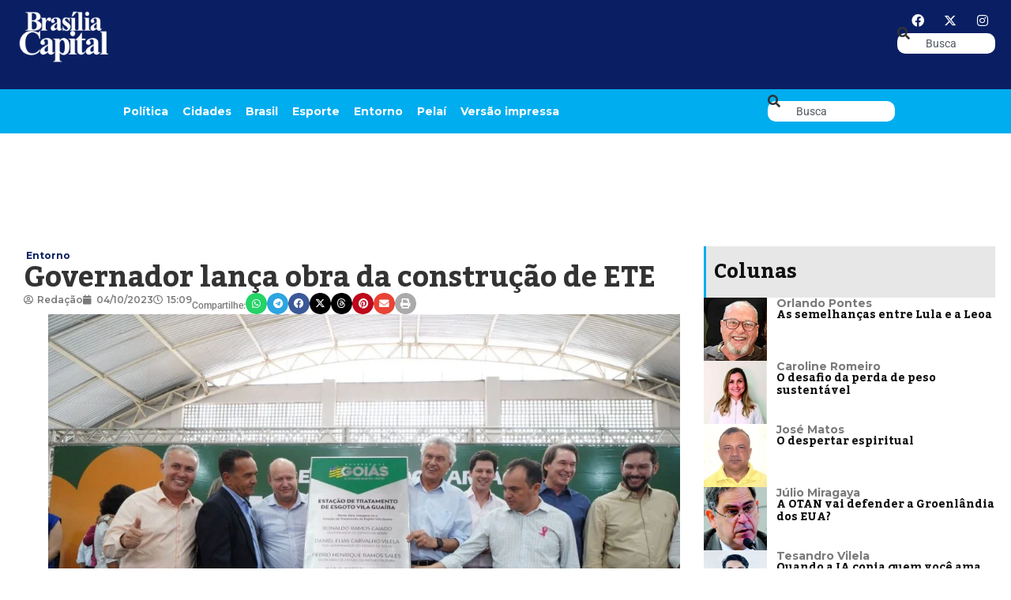

--- FILE ---
content_type: text/html; charset=UTF-8
request_url: https://bsbcapital.com.br/governador-lanca-obra-da-construcao-de-ete/
body_size: 22424
content:
<!doctype html><html dir="ltr" lang="pt-BR" prefix="og: https://ogp.me/ns#"><head><meta charset="UTF-8"><meta name="viewport" content="width=device-width, initial-scale=1"><link rel="profile" href="https://gmpg.org/xfn/11"><title>Governador lança obra da construção de ETE - Jornal Brasília Capital</title><meta name="description" content="O governador Ronaldo Caiado assinou, terça-feira (3), a ordem de serviço para início da construção da Estação de Tratamento de Esgoto (ETE) Santa Maria, no município de Novo Gama. O investimento do Tesouro Estadual é de R$ 68,8 milhões. O vice-governador Daniel Vilela acompanhou o lançamento da obra. “Poucas estações têm tratamento com ultravioleta. É" /><meta name="robots" content="max-image-preview:large" /><meta name="author" content="Redação"/><link rel="preconnect" href="https://fonts.gstatic.com" crossorigin><link rel="preload" as="style" onload="this.onload=null;this.rel='stylesheet'" id="rb-preload-gfonts" href="https://fonts.googleapis.com/css?family=Kadwa:100,100italic,200,200italic,300,300italic,400,400italic,500,500italic,600,600italic,700,700italic,800,800italic,900,900italic%7CMontserrat:100,100italic,200,200italic,300,300italic,400,400italic,500,500italic,600,600italic,700,700italic,800,800italic,900,900italic&amp;display=swap" crossorigin><noscript><link rel="stylesheet" href="https://fonts.googleapis.com/css?family=Kadwa:100,100italic,200,200italic,300,300italic,400,400italic,500,500italic,600,600italic,700,700italic,800,800italic,900,900italic%7CMontserrat:100,100italic,200,200italic,300,300italic,400,400italic,500,500italic,600,600italic,700,700italic,800,800italic,900,900italic&amp;display=swap"></noscript><link rel="canonical" href="https://bsbcapital.com.br/governador-lanca-obra-da-construcao-de-ete/" /><meta name="generator" content="All in One SEO (AIOSEO) 4.9.3" /><meta property="og:locale" content="pt_BR" /><meta property="og:site_name" content="Jornal Brasília Capital - Um jornal necessário." /><meta property="og:type" content="article" /><meta property="og:title" content="Governador lança obra da construção de ETE - Jornal Brasília Capital" /><meta property="og:description" content="O governador Ronaldo Caiado assinou, terça-feira (3), a ordem de serviço para início da construção da Estação de Tratamento de Esgoto (ETE) Santa Maria, no município de Novo Gama. O investimento do Tesouro Estadual é de R$ 68,8 milhões. O vice-governador Daniel Vilela acompanhou o lançamento da obra. “Poucas estações têm tratamento com ultravioleta. É" /><meta property="og:url" content="https://bsbcapital.com.br/governador-lanca-obra-da-construcao-de-ete/" /><meta property="article:published_time" content="2023-10-04T18:09:39+00:00" /><meta property="article:modified_time" content="2023-10-04T18:09:40+00:00" /><meta name="twitter:card" content="summary_large_image" /><meta name="twitter:title" content="Governador lança obra da construção de ETE - Jornal Brasília Capital" /><meta name="twitter:description" content="O governador Ronaldo Caiado assinou, terça-feira (3), a ordem de serviço para início da construção da Estação de Tratamento de Esgoto (ETE) Santa Maria, no município de Novo Gama. O investimento do Tesouro Estadual é de R$ 68,8 milhões. O vice-governador Daniel Vilela acompanhou o lançamento da obra. “Poucas estações têm tratamento com ultravioleta. É" /> <script type="application/ld+json" class="aioseo-schema">{"@context":"https:\/\/schema.org","@graph":[{"@type":"BlogPosting","@id":"https:\/\/bsbcapital.com.br\/governador-lanca-obra-da-construcao-de-ete\/#blogposting","name":"Governador lan\u00e7a obra da constru\u00e7\u00e3o de ETE - Jornal Bras\u00edlia Capital","headline":"Governador lan\u00e7a obra da constru\u00e7\u00e3o de ETE","author":{"@id":"https:\/\/bsbcapital.com.br\/author\/bsbcapital\/#author"},"publisher":{"@id":"https:\/\/bsbcapital.com.br\/#organization"},"image":{"@type":"ImageObject","url":"https:\/\/bsbcapital.com.br\/wp-content\/uploads\/2023\/10\/WhatsApp-Image-2023-10-03-at-20.55.40.jpeg","width":1600,"height":1066,"caption":"Foto: Hegon Corr\u00eaa"},"datePublished":"2023-10-04T15:09:39-03:00","dateModified":"2023-10-04T15:09:40-03:00","inLanguage":"pt-BR","mainEntityOfPage":{"@id":"https:\/\/bsbcapital.com.br\/governador-lanca-obra-da-construcao-de-ete\/#webpage"},"isPartOf":{"@id":"https:\/\/bsbcapital.com.br\/governador-lanca-obra-da-construcao-de-ete\/#webpage"},"articleSection":"Entorno"},{"@type":"BreadcrumbList","@id":"https:\/\/bsbcapital.com.br\/governador-lanca-obra-da-construcao-de-ete\/#breadcrumblist","itemListElement":[{"@type":"ListItem","@id":"https:\/\/bsbcapital.com.br#listItem","position":1,"name":"Home","item":"https:\/\/bsbcapital.com.br","nextItem":{"@type":"ListItem","@id":"https:\/\/bsbcapital.com.br\/caderno\/entorno\/#listItem","name":"Entorno"}},{"@type":"ListItem","@id":"https:\/\/bsbcapital.com.br\/caderno\/entorno\/#listItem","position":2,"name":"Entorno","item":"https:\/\/bsbcapital.com.br\/caderno\/entorno\/","nextItem":{"@type":"ListItem","@id":"https:\/\/bsbcapital.com.br\/governador-lanca-obra-da-construcao-de-ete\/#listItem","name":"Governador lan\u00e7a obra da constru\u00e7\u00e3o de ETE"},"previousItem":{"@type":"ListItem","@id":"https:\/\/bsbcapital.com.br#listItem","name":"Home"}},{"@type":"ListItem","@id":"https:\/\/bsbcapital.com.br\/governador-lanca-obra-da-construcao-de-ete\/#listItem","position":3,"name":"Governador lan\u00e7a obra da constru\u00e7\u00e3o de ETE","previousItem":{"@type":"ListItem","@id":"https:\/\/bsbcapital.com.br\/caderno\/entorno\/#listItem","name":"Entorno"}}]},{"@type":"Organization","@id":"https:\/\/bsbcapital.com.br\/#organization","name":"BSB Capital","description":"Um jornal necess\u00e1rio.","url":"https:\/\/bsbcapital.com.br\/"},{"@type":"Person","@id":"https:\/\/bsbcapital.com.br\/author\/bsbcapital\/#author","url":"https:\/\/bsbcapital.com.br\/author\/bsbcapital\/","name":"Reda\u00e7\u00e3o","image":{"@type":"ImageObject","@id":"https:\/\/bsbcapital.com.br\/governador-lanca-obra-da-construcao-de-ete\/#authorImage","url":"https:\/\/bsbcapital.com.br\/wp-content\/litespeed\/avatar\/50948bec6061e942ab64034dd576ebe7.jpg?ver=1768572447","width":96,"height":96,"caption":"Reda\u00e7\u00e3o"}},{"@type":"WebPage","@id":"https:\/\/bsbcapital.com.br\/governador-lanca-obra-da-construcao-de-ete\/#webpage","url":"https:\/\/bsbcapital.com.br\/governador-lanca-obra-da-construcao-de-ete\/","name":"Governador lan\u00e7a obra da constru\u00e7\u00e3o de ETE - Jornal Bras\u00edlia Capital","description":"O governador Ronaldo Caiado assinou, ter\u00e7a-feira (3), a ordem de servi\u00e7o para in\u00edcio da constru\u00e7\u00e3o da Esta\u00e7\u00e3o de Tratamento de Esgoto (ETE) Santa Maria, no munic\u00edpio de Novo Gama. O investimento do Tesouro Estadual \u00e9 de R$ 68,8 milh\u00f5es. O vice-governador Daniel Vilela acompanhou o lan\u00e7amento da obra. \u201cPoucas esta\u00e7\u00f5es t\u00eam tratamento com ultravioleta. \u00c9","inLanguage":"pt-BR","isPartOf":{"@id":"https:\/\/bsbcapital.com.br\/#website"},"breadcrumb":{"@id":"https:\/\/bsbcapital.com.br\/governador-lanca-obra-da-construcao-de-ete\/#breadcrumblist"},"author":{"@id":"https:\/\/bsbcapital.com.br\/author\/bsbcapital\/#author"},"creator":{"@id":"https:\/\/bsbcapital.com.br\/author\/bsbcapital\/#author"},"image":{"@type":"ImageObject","url":"https:\/\/bsbcapital.com.br\/wp-content\/uploads\/2023\/10\/WhatsApp-Image-2023-10-03-at-20.55.40.jpeg","@id":"https:\/\/bsbcapital.com.br\/governador-lanca-obra-da-construcao-de-ete\/#mainImage","width":1600,"height":1066,"caption":"Foto: Hegon Corr\u00eaa"},"primaryImageOfPage":{"@id":"https:\/\/bsbcapital.com.br\/governador-lanca-obra-da-construcao-de-ete\/#mainImage"},"datePublished":"2023-10-04T15:09:39-03:00","dateModified":"2023-10-04T15:09:40-03:00"},{"@type":"WebSite","@id":"https:\/\/bsbcapital.com.br\/#website","url":"https:\/\/bsbcapital.com.br\/","name":"BSB Capital","description":"Um jornal necess\u00e1rio.","inLanguage":"pt-BR","publisher":{"@id":"https:\/\/bsbcapital.com.br\/#organization"}}]}</script> <link rel="alternate" type="application/rss+xml" title="Feed para Jornal Brasília Capital &raquo;" href="https://bsbcapital.com.br/feed/" /><link rel="alternate" type="application/rss+xml" title="Feed de comentários para Jornal Brasília Capital &raquo;" href="https://bsbcapital.com.br/comments/feed/" /><link rel="alternate" type="application/rss+xml" title="Feed de comentários para Jornal Brasília Capital &raquo; Governador lança obra da construção de ETE" href="https://bsbcapital.com.br/governador-lanca-obra-da-construcao-de-ete/feed/" /><link rel="alternate" title="oEmbed (JSON)" type="application/json+oembed" href="https://bsbcapital.com.br/wp-json/oembed/1.0/embed?url=https%3A%2F%2Fbsbcapital.com.br%2Fgovernador-lanca-obra-da-construcao-de-ete%2F" /><link rel="alternate" title="oEmbed (XML)" type="text/xml+oembed" href="https://bsbcapital.com.br/wp-json/oembed/1.0/embed?url=https%3A%2F%2Fbsbcapital.com.br%2Fgovernador-lanca-obra-da-construcao-de-ete%2F&#038;format=xml" /><link rel="pingback" href="https://bsbcapital.com.br/xmlrpc.php"/> <script type="application/ld+json">{"@context":"https://schema.org","@type":"Organization","legalName":"Jornal Bras\u00edlia Capital","url":"https://bsbcapital.com.br/","sameAs":["https://www.facebook.com/jornal.brasiliacapital","https://mobile.twitter.com/bsbcap","https://www.instagram.com/brasiliacapital"]}</script> <style id='wp-img-auto-sizes-contain-inline-css'>img:is([sizes=auto i],[sizes^="auto," i]){contain-intrinsic-size:3000px 1500px}
/*# sourceURL=wp-img-auto-sizes-contain-inline-css */</style><link rel='stylesheet' id='wp-block-library-css' href='https://bsbcapital.com.br/wp-includes/css/dist/block-library/style.min.css' media='all' /><link rel='stylesheet' id='aioseo/css/src/vue/standalone/blocks/table-of-contents/global.scss-css' href='https://bsbcapital.com.br/wp-content/plugins/all-in-one-seo-pack/dist/Lite/assets/css/table-of-contents/global.e90f6d47.css' media='all' /><style id='global-styles-inline-css'>:root{--wp--preset--aspect-ratio--square: 1;--wp--preset--aspect-ratio--4-3: 4/3;--wp--preset--aspect-ratio--3-4: 3/4;--wp--preset--aspect-ratio--3-2: 3/2;--wp--preset--aspect-ratio--2-3: 2/3;--wp--preset--aspect-ratio--16-9: 16/9;--wp--preset--aspect-ratio--9-16: 9/16;--wp--preset--color--black: #000000;--wp--preset--color--cyan-bluish-gray: #abb8c3;--wp--preset--color--white: #ffffff;--wp--preset--color--pale-pink: #f78da7;--wp--preset--color--vivid-red: #cf2e2e;--wp--preset--color--luminous-vivid-orange: #ff6900;--wp--preset--color--luminous-vivid-amber: #fcb900;--wp--preset--color--light-green-cyan: #7bdcb5;--wp--preset--color--vivid-green-cyan: #00d084;--wp--preset--color--pale-cyan-blue: #8ed1fc;--wp--preset--color--vivid-cyan-blue: #0693e3;--wp--preset--color--vivid-purple: #9b51e0;--wp--preset--gradient--vivid-cyan-blue-to-vivid-purple: linear-gradient(135deg,rgb(6,147,227) 0%,rgb(155,81,224) 100%);--wp--preset--gradient--light-green-cyan-to-vivid-green-cyan: linear-gradient(135deg,rgb(122,220,180) 0%,rgb(0,208,130) 100%);--wp--preset--gradient--luminous-vivid-amber-to-luminous-vivid-orange: linear-gradient(135deg,rgb(252,185,0) 0%,rgb(255,105,0) 100%);--wp--preset--gradient--luminous-vivid-orange-to-vivid-red: linear-gradient(135deg,rgb(255,105,0) 0%,rgb(207,46,46) 100%);--wp--preset--gradient--very-light-gray-to-cyan-bluish-gray: linear-gradient(135deg,rgb(238,238,238) 0%,rgb(169,184,195) 100%);--wp--preset--gradient--cool-to-warm-spectrum: linear-gradient(135deg,rgb(74,234,220) 0%,rgb(151,120,209) 20%,rgb(207,42,186) 40%,rgb(238,44,130) 60%,rgb(251,105,98) 80%,rgb(254,248,76) 100%);--wp--preset--gradient--blush-light-purple: linear-gradient(135deg,rgb(255,206,236) 0%,rgb(152,150,240) 100%);--wp--preset--gradient--blush-bordeaux: linear-gradient(135deg,rgb(254,205,165) 0%,rgb(254,45,45) 50%,rgb(107,0,62) 100%);--wp--preset--gradient--luminous-dusk: linear-gradient(135deg,rgb(255,203,112) 0%,rgb(199,81,192) 50%,rgb(65,88,208) 100%);--wp--preset--gradient--pale-ocean: linear-gradient(135deg,rgb(255,245,203) 0%,rgb(182,227,212) 50%,rgb(51,167,181) 100%);--wp--preset--gradient--electric-grass: linear-gradient(135deg,rgb(202,248,128) 0%,rgb(113,206,126) 100%);--wp--preset--gradient--midnight: linear-gradient(135deg,rgb(2,3,129) 0%,rgb(40,116,252) 100%);--wp--preset--font-size--small: 13px;--wp--preset--font-size--medium: 20px;--wp--preset--font-size--large: 36px;--wp--preset--font-size--x-large: 42px;--wp--preset--spacing--20: 0.44rem;--wp--preset--spacing--30: 0.67rem;--wp--preset--spacing--40: 1rem;--wp--preset--spacing--50: 1.5rem;--wp--preset--spacing--60: 2.25rem;--wp--preset--spacing--70: 3.38rem;--wp--preset--spacing--80: 5.06rem;--wp--preset--shadow--natural: 6px 6px 9px rgba(0, 0, 0, 0.2);--wp--preset--shadow--deep: 12px 12px 50px rgba(0, 0, 0, 0.4);--wp--preset--shadow--sharp: 6px 6px 0px rgba(0, 0, 0, 0.2);--wp--preset--shadow--outlined: 6px 6px 0px -3px rgb(255, 255, 255), 6px 6px rgb(0, 0, 0);--wp--preset--shadow--crisp: 6px 6px 0px rgb(0, 0, 0);}:root { --wp--style--global--content-size: 800px;--wp--style--global--wide-size: 1200px; }:where(body) { margin: 0; }.wp-site-blocks > .alignleft { float: left; margin-right: 2em; }.wp-site-blocks > .alignright { float: right; margin-left: 2em; }.wp-site-blocks > .aligncenter { justify-content: center; margin-left: auto; margin-right: auto; }:where(.wp-site-blocks) > * { margin-block-start: 24px; margin-block-end: 0; }:where(.wp-site-blocks) > :first-child { margin-block-start: 0; }:where(.wp-site-blocks) > :last-child { margin-block-end: 0; }:root { --wp--style--block-gap: 24px; }:root :where(.is-layout-flow) > :first-child{margin-block-start: 0;}:root :where(.is-layout-flow) > :last-child{margin-block-end: 0;}:root :where(.is-layout-flow) > *{margin-block-start: 24px;margin-block-end: 0;}:root :where(.is-layout-constrained) > :first-child{margin-block-start: 0;}:root :where(.is-layout-constrained) > :last-child{margin-block-end: 0;}:root :where(.is-layout-constrained) > *{margin-block-start: 24px;margin-block-end: 0;}:root :where(.is-layout-flex){gap: 24px;}:root :where(.is-layout-grid){gap: 24px;}.is-layout-flow > .alignleft{float: left;margin-inline-start: 0;margin-inline-end: 2em;}.is-layout-flow > .alignright{float: right;margin-inline-start: 2em;margin-inline-end: 0;}.is-layout-flow > .aligncenter{margin-left: auto !important;margin-right: auto !important;}.is-layout-constrained > .alignleft{float: left;margin-inline-start: 0;margin-inline-end: 2em;}.is-layout-constrained > .alignright{float: right;margin-inline-start: 2em;margin-inline-end: 0;}.is-layout-constrained > .aligncenter{margin-left: auto !important;margin-right: auto !important;}.is-layout-constrained > :where(:not(.alignleft):not(.alignright):not(.alignfull)){max-width: var(--wp--style--global--content-size);margin-left: auto !important;margin-right: auto !important;}.is-layout-constrained > .alignwide{max-width: var(--wp--style--global--wide-size);}body .is-layout-flex{display: flex;}.is-layout-flex{flex-wrap: wrap;align-items: center;}.is-layout-flex > :is(*, div){margin: 0;}body .is-layout-grid{display: grid;}.is-layout-grid > :is(*, div){margin: 0;}body{padding-top: 0px;padding-right: 0px;padding-bottom: 0px;padding-left: 0px;}a:where(:not(.wp-element-button)){text-decoration: underline;}:root :where(.wp-element-button, .wp-block-button__link){background-color: #32373c;border-width: 0;color: #fff;font-family: inherit;font-size: inherit;font-style: inherit;font-weight: inherit;letter-spacing: inherit;line-height: inherit;padding-top: calc(0.667em + 2px);padding-right: calc(1.333em + 2px);padding-bottom: calc(0.667em + 2px);padding-left: calc(1.333em + 2px);text-decoration: none;text-transform: inherit;}.has-black-color{color: var(--wp--preset--color--black) !important;}.has-cyan-bluish-gray-color{color: var(--wp--preset--color--cyan-bluish-gray) !important;}.has-white-color{color: var(--wp--preset--color--white) !important;}.has-pale-pink-color{color: var(--wp--preset--color--pale-pink) !important;}.has-vivid-red-color{color: var(--wp--preset--color--vivid-red) !important;}.has-luminous-vivid-orange-color{color: var(--wp--preset--color--luminous-vivid-orange) !important;}.has-luminous-vivid-amber-color{color: var(--wp--preset--color--luminous-vivid-amber) !important;}.has-light-green-cyan-color{color: var(--wp--preset--color--light-green-cyan) !important;}.has-vivid-green-cyan-color{color: var(--wp--preset--color--vivid-green-cyan) !important;}.has-pale-cyan-blue-color{color: var(--wp--preset--color--pale-cyan-blue) !important;}.has-vivid-cyan-blue-color{color: var(--wp--preset--color--vivid-cyan-blue) !important;}.has-vivid-purple-color{color: var(--wp--preset--color--vivid-purple) !important;}.has-black-background-color{background-color: var(--wp--preset--color--black) !important;}.has-cyan-bluish-gray-background-color{background-color: var(--wp--preset--color--cyan-bluish-gray) !important;}.has-white-background-color{background-color: var(--wp--preset--color--white) !important;}.has-pale-pink-background-color{background-color: var(--wp--preset--color--pale-pink) !important;}.has-vivid-red-background-color{background-color: var(--wp--preset--color--vivid-red) !important;}.has-luminous-vivid-orange-background-color{background-color: var(--wp--preset--color--luminous-vivid-orange) !important;}.has-luminous-vivid-amber-background-color{background-color: var(--wp--preset--color--luminous-vivid-amber) !important;}.has-light-green-cyan-background-color{background-color: var(--wp--preset--color--light-green-cyan) !important;}.has-vivid-green-cyan-background-color{background-color: var(--wp--preset--color--vivid-green-cyan) !important;}.has-pale-cyan-blue-background-color{background-color: var(--wp--preset--color--pale-cyan-blue) !important;}.has-vivid-cyan-blue-background-color{background-color: var(--wp--preset--color--vivid-cyan-blue) !important;}.has-vivid-purple-background-color{background-color: var(--wp--preset--color--vivid-purple) !important;}.has-black-border-color{border-color: var(--wp--preset--color--black) !important;}.has-cyan-bluish-gray-border-color{border-color: var(--wp--preset--color--cyan-bluish-gray) !important;}.has-white-border-color{border-color: var(--wp--preset--color--white) !important;}.has-pale-pink-border-color{border-color: var(--wp--preset--color--pale-pink) !important;}.has-vivid-red-border-color{border-color: var(--wp--preset--color--vivid-red) !important;}.has-luminous-vivid-orange-border-color{border-color: var(--wp--preset--color--luminous-vivid-orange) !important;}.has-luminous-vivid-amber-border-color{border-color: var(--wp--preset--color--luminous-vivid-amber) !important;}.has-light-green-cyan-border-color{border-color: var(--wp--preset--color--light-green-cyan) !important;}.has-vivid-green-cyan-border-color{border-color: var(--wp--preset--color--vivid-green-cyan) !important;}.has-pale-cyan-blue-border-color{border-color: var(--wp--preset--color--pale-cyan-blue) !important;}.has-vivid-cyan-blue-border-color{border-color: var(--wp--preset--color--vivid-cyan-blue) !important;}.has-vivid-purple-border-color{border-color: var(--wp--preset--color--vivid-purple) !important;}.has-vivid-cyan-blue-to-vivid-purple-gradient-background{background: var(--wp--preset--gradient--vivid-cyan-blue-to-vivid-purple) !important;}.has-light-green-cyan-to-vivid-green-cyan-gradient-background{background: var(--wp--preset--gradient--light-green-cyan-to-vivid-green-cyan) !important;}.has-luminous-vivid-amber-to-luminous-vivid-orange-gradient-background{background: var(--wp--preset--gradient--luminous-vivid-amber-to-luminous-vivid-orange) !important;}.has-luminous-vivid-orange-to-vivid-red-gradient-background{background: var(--wp--preset--gradient--luminous-vivid-orange-to-vivid-red) !important;}.has-very-light-gray-to-cyan-bluish-gray-gradient-background{background: var(--wp--preset--gradient--very-light-gray-to-cyan-bluish-gray) !important;}.has-cool-to-warm-spectrum-gradient-background{background: var(--wp--preset--gradient--cool-to-warm-spectrum) !important;}.has-blush-light-purple-gradient-background{background: var(--wp--preset--gradient--blush-light-purple) !important;}.has-blush-bordeaux-gradient-background{background: var(--wp--preset--gradient--blush-bordeaux) !important;}.has-luminous-dusk-gradient-background{background: var(--wp--preset--gradient--luminous-dusk) !important;}.has-pale-ocean-gradient-background{background: var(--wp--preset--gradient--pale-ocean) !important;}.has-electric-grass-gradient-background{background: var(--wp--preset--gradient--electric-grass) !important;}.has-midnight-gradient-background{background: var(--wp--preset--gradient--midnight) !important;}.has-small-font-size{font-size: var(--wp--preset--font-size--small) !important;}.has-medium-font-size{font-size: var(--wp--preset--font-size--medium) !important;}.has-large-font-size{font-size: var(--wp--preset--font-size--large) !important;}.has-x-large-font-size{font-size: var(--wp--preset--font-size--x-large) !important;}
:root :where(.wp-block-pullquote){font-size: 1.5em;line-height: 1.6;}
/*# sourceURL=global-styles-inline-css */</style><link rel='stylesheet' id='hello-elementor-css' href='https://bsbcapital.com.br/wp-content/themes/hello-elementor/assets/css/reset.css' media='all' /><link rel='stylesheet' id='hello-elementor-theme-style-css' href='https://bsbcapital.com.br/wp-content/themes/hello-elementor/assets/css/theme.css' media='all' /><link rel='stylesheet' id='hello-elementor-header-footer-css' href='https://bsbcapital.com.br/wp-content/themes/hello-elementor/assets/css/header-footer.css' media='all' /><link rel='stylesheet' id='elementor-frontend-css' href='https://bsbcapital.com.br/wp-content/uploads/elementor/css/custom-frontend.min.css' media='all' /><link rel='stylesheet' id='elementor-post-5-css' href='https://bsbcapital.com.br/wp-content/uploads/elementor/css/post-5.css' media='all' /><link rel='stylesheet' id='dflip-style-css' href='https://bsbcapital.com.br/wp-content/plugins/3d-flipbook-dflip-lite/assets/css/dflip.min.css' media='all' /><link rel='stylesheet' id='e-animation-fadeIn-css' href='https://bsbcapital.com.br/wp-content/plugins/elementor/assets/lib/animations/styles/fadeIn.min.css' media='all' /><link rel='stylesheet' id='widget-image-css' href='https://bsbcapital.com.br/wp-content/plugins/elementor/assets/css/widget-image.min.css' media='all' /><link rel='stylesheet' id='widget-nav-menu-css' href='https://bsbcapital.com.br/wp-content/uploads/elementor/css/custom-pro-widget-nav-menu.min.css' media='all' /><link rel='stylesheet' id='e-animation-grow-css' href='https://bsbcapital.com.br/wp-content/plugins/elementor/assets/lib/animations/styles/e-animation-grow.min.css' media='all' /><link rel='stylesheet' id='widget-social-icons-css' href='https://bsbcapital.com.br/wp-content/plugins/elementor/assets/css/widget-social-icons.min.css' media='all' /><link rel='stylesheet' id='e-apple-webkit-css' href='https://bsbcapital.com.br/wp-content/uploads/elementor/css/custom-apple-webkit.min.css' media='all' /><link rel='stylesheet' id='widget-search-css' href='https://bsbcapital.com.br/wp-content/plugins/pro-elements/assets/css/widget-search.min.css' media='all' /><link rel='stylesheet' id='e-sticky-css' href='https://bsbcapital.com.br/wp-content/plugins/pro-elements/assets/css/modules/sticky.min.css' media='all' /><link rel='stylesheet' id='widget-heading-css' href='https://bsbcapital.com.br/wp-content/plugins/elementor/assets/css/widget-heading.min.css' media='all' /><link rel='stylesheet' id='widget-icon-list-css' href='https://bsbcapital.com.br/wp-content/uploads/elementor/css/custom-widget-icon-list.min.css' media='all' /><link rel='stylesheet' id='widget-post-info-css' href='https://bsbcapital.com.br/wp-content/plugins/pro-elements/assets/css/widget-post-info.min.css' media='all' /><link rel='stylesheet' id='elementor-icons-shared-0-css' href='https://bsbcapital.com.br/wp-content/plugins/elementor/assets/lib/font-awesome/css/fontawesome.min.css' media='all' /><link rel='stylesheet' id='elementor-icons-fa-regular-css' href='https://bsbcapital.com.br/wp-content/plugins/elementor/assets/lib/font-awesome/css/regular.min.css' media='all' /><link rel='stylesheet' id='elementor-icons-fa-solid-css' href='https://bsbcapital.com.br/wp-content/plugins/elementor/assets/lib/font-awesome/css/solid.min.css' media='all' /><link rel='stylesheet' id='widget-share-buttons-css' href='https://bsbcapital.com.br/wp-content/plugins/pro-elements/assets/css/widget-share-buttons.min.css' media='all' /><link rel='stylesheet' id='elementor-icons-fa-brands-css' href='https://bsbcapital.com.br/wp-content/plugins/elementor/assets/lib/font-awesome/css/brands.min.css' media='all' /><link rel='stylesheet' id='widget-author-box-css' href='https://bsbcapital.com.br/wp-content/plugins/pro-elements/assets/css/widget-author-box.min.css' media='all' /><link rel='stylesheet' id='widget-posts-css' href='https://bsbcapital.com.br/wp-content/plugins/pro-elements/assets/css/widget-posts.min.css' media='all' /><link rel='stylesheet' id='widget-form-css' href='https://bsbcapital.com.br/wp-content/plugins/pro-elements/assets/css/widget-form.min.css' media='all' /><link rel='stylesheet' id='elementor-icons-css' href='https://bsbcapital.com.br/wp-content/plugins/elementor/assets/lib/eicons/css/elementor-icons.min.css' media='all' /><link rel='stylesheet' id='elementor-post-173301-css' href='https://bsbcapital.com.br/wp-content/uploads/elementor/css/post-173301.css' media='all' /><link rel='stylesheet' id='elementor-post-173074-css' href='https://bsbcapital.com.br/wp-content/uploads/elementor/css/post-173074.css' media='all' /><link rel='stylesheet' id='elementor-post-173216-css' href='https://bsbcapital.com.br/wp-content/uploads/elementor/css/post-173216.css' media='all' /><link rel='stylesheet' id='elementor-post-1954-css' href='https://bsbcapital.com.br/wp-content/uploads/elementor/css/post-1954.css' media='all' /><link rel='stylesheet' id='elementor-post-1987-css' href='https://bsbcapital.com.br/wp-content/uploads/elementor/css/post-1987.css' media='all' /><link rel='stylesheet' id='elementor-post-2142-css' href='https://bsbcapital.com.br/wp-content/uploads/elementor/css/post-2142.css' media='all' /><link rel='stylesheet' id='elementor-gf-local-roboto-css' href='https://bsbcapital.com.br/wp-content/uploads/elementor/google-fonts/css/roboto.css' media='all' /><link rel='stylesheet' id='elementor-gf-local-robotocondensed-css' href='https://bsbcapital.com.br/wp-content/uploads/elementor/google-fonts/css/robotocondensed.css' media='all' /> <script src="https://bsbcapital.com.br/wp-includes/js/jquery/jquery.min.js" id="jquery-core-js"></script> <link rel="https://api.w.org/" href="https://bsbcapital.com.br/wp-json/" /><link rel="alternate" title="JSON" type="application/json" href="https://bsbcapital.com.br/wp-json/wp/v2/posts/153033" /><link rel="EditURI" type="application/rsd+xml" title="RSD" href="https://bsbcapital.com.br/xmlrpc.php?rsd" /><meta name="generator" content="WordPress 6.9" /><link rel='shortlink' href='https://bsbcapital.com.br/?p=153033' /><style type="text/css" media="screen">.g { margin:0px; padding:0px; overflow:hidden; line-height:1; zoom:1; }
	.g img { height:auto; }
	.g-col { position:relative; float:left; }
	.g-col:first-child { margin-left: 0; }
	.g-col:last-child { margin-right: 0; }
	.g-1 { margin:0px;  width:100%; max-width:970px; height:100%; max-height:250px; }
	.g-2 { width:100%; max-width:1920px; height:100%; max-height:250px; margin: 0 auto; }
	.g-3 { width:100%; max-width:300px; height:100%; max-height:300px; margin: 0 auto; }
	@media only screen and (max-width: 480px) {
		.g-col, .g-dyn, .g-single { width:100%; margin-left:0; margin-right:0; }
	}</style><meta name="generator" content="Elementor 3.34.2; features: additional_custom_breakpoints; settings: css_print_method-external, google_font-enabled, font_display-swap"> <script type="application/ld+json">{"@context":"https://schema.org","@type":"WebSite","@id":"https://bsbcapital.com.br/#website","url":"https://bsbcapital.com.br/","name":"Jornal Bras\u00edlia Capital","potentialAction":{"@type":"SearchAction","target":"https://bsbcapital.com.br/?s={search_term_string}","query-input":"required name=search_term_string"}}</script> <style>.e-con.e-parent:nth-of-type(n+4):not(.e-lazyloaded):not(.e-no-lazyload),
				.e-con.e-parent:nth-of-type(n+4):not(.e-lazyloaded):not(.e-no-lazyload) * {
					background-image: none !important;
				}
				@media screen and (max-height: 1024px) {
					.e-con.e-parent:nth-of-type(n+3):not(.e-lazyloaded):not(.e-no-lazyload),
					.e-con.e-parent:nth-of-type(n+3):not(.e-lazyloaded):not(.e-no-lazyload) * {
						background-image: none !important;
					}
				}
				@media screen and (max-height: 640px) {
					.e-con.e-parent:nth-of-type(n+2):not(.e-lazyloaded):not(.e-no-lazyload),
					.e-con.e-parent:nth-of-type(n+2):not(.e-lazyloaded):not(.e-no-lazyload) * {
						background-image: none !important;
					}
				}</style><link rel="icon" href="https://bsbcapital.com.br/wp-content/uploads/2022/12/fav2-bsb-150x150.png" sizes="32x32" /><link rel="icon" href="https://bsbcapital.com.br/wp-content/uploads/2022/12/fav2-bsb-300x300.png" sizes="192x192" /><link rel="apple-touch-icon" href="https://bsbcapital.com.br/wp-content/uploads/2022/12/fav2-bsb-300x300.png" /><meta name="msapplication-TileImage" content="https://bsbcapital.com.br/wp-content/uploads/2022/12/fav2-bsb-300x300.png" /><style id="wp-custom-css">.lista-impressa {
    display: grid;
    grid-template-columns: repeat(4, 1fr); /* máximo 4 colunas */
    gap: 20px;
}

.item-impressa img {
    width: 100%;
    height: auto;
    border-radius: 8px;
    transition: transform 0.3s ease;
}

.item-impressa:hover img {
    transform: scale(1.05);
}

/* Responsivo */
@media (max-width: 1200px) {
    .lista-impressa {
        grid-template-columns: repeat(3, 1fr);
    }
}

@media (max-width: 768px) {
    .lista-impressa {
        grid-template-columns: repeat(2, 1fr);
    }
}

@media (max-width: 480px) {
    .lista-impressa {
        grid-template-columns: 1fr;
    }
}

.paginacao {
    text-align: center;
    margin-top: 30px;
}

.paginacao a,
.paginacao span {
    display: inline-block;
    margin: 0 5px;
    padding: 8px 12px;
    border: 1px solid #ccc;
    border-radius: 4px;
    text-decoration: none;
    color: #333;
}

.paginacao .current {
    background: #333;
    color: #fff;
    border-color: #333;
}</style> <script>(function(w,d,s,l,i){w[l]=w[l]||[];w[l].push({'gtm.start':
new Date().getTime(),event:'gtm.js'});var f=d.getElementsByTagName(s)[0],
j=d.createElement(s),dl=l!='dataLayer'?'&l='+l:'';j.async=true;j.src=
'https://www.googletagmanager.com/gtm.js?id='+i+dl;f.parentNode.insertBefore(j,f);
})(window,document,'script','dataLayer','GTM-NQ75B2GJ');</script> </head><body class="wp-singular post-template-default single single-post postid-153033 single-format-standard wp-embed-responsive wp-theme-hello-elementor hello-elementor-default elementor-default elementor-kit-5 elementor-page-173216">
<noscript><iframe src="https://www.googletagmanager.com/ns.html?id=GTM-NQ75B2GJ"
height="0" width="0" style="display:none;visibility:hidden"></iframe></noscript><a class="skip-link screen-reader-text" href="#content">Ir para o conteúdo</a><header data-elementor-type="header" data-elementor-id="173301" class="elementor elementor-173301 elementor-location-header" data-elementor-post-type="elementor_library"><header class="elementor-element elementor-element-43aa53e e-flex e-con-boxed e-con e-parent" data-id="43aa53e" data-element_type="container" data-settings="{&quot;background_background&quot;:&quot;classic&quot;,&quot;sticky&quot;:&quot;top&quot;,&quot;sticky_on&quot;:[&quot;mobile&quot;],&quot;sticky_offset&quot;:0,&quot;sticky_effects_offset&quot;:0,&quot;sticky_anchor_link_offset&quot;:0}"><div class="e-con-inner"><div class="elementor-element elementor-element-6315eb3 e-con-full e-flex e-con e-child" data-id="6315eb3" data-element_type="container"><div class="elementor-element elementor-element-25c6f60 elementor-invisible elementor-widget elementor-widget-image" data-id="25c6f60" data-element_type="widget" data-settings="{&quot;_animation&quot;:&quot;fadeIn&quot;}" data-widget_type="image.default"><div class="elementor-widget-container">
<a href="https://bsbcapital.com.br">
<img data-lazyloaded="1" src="[data-uri]" width="160" height="94" data-src="https://bsbcapital.com.br/wp-content/uploads/2025/11/bsb-capital-logo-positivo.png" class="attachment-large size-large wp-image-173064" alt="" />								</a></div></div></div><div class="elementor-element elementor-element-84523b8 e-con-full e-flex e-con e-child" data-id="84523b8" data-element_type="container"><div class="elementor-element elementor-element-e9b1192 elementor-nav-menu--stretch elementor-hidden-tablet elementor-nav-menu__align-center elementor-nav-menu__text-align-center elementor-hidden-desktop elementor-hidden-laptop elementor-nav-menu--dropdown-tablet elementor-nav-menu--toggle elementor-nav-menu--burger elementor-widget elementor-widget-nav-menu" data-id="e9b1192" data-element_type="widget" data-settings="{&quot;full_width&quot;:&quot;stretch&quot;,&quot;layout&quot;:&quot;horizontal&quot;,&quot;submenu_icon&quot;:{&quot;value&quot;:&quot;&lt;i class=\&quot;fas fa-caret-down\&quot; aria-hidden=\&quot;true\&quot;&gt;&lt;\/i&gt;&quot;,&quot;library&quot;:&quot;fa-solid&quot;},&quot;toggle&quot;:&quot;burger&quot;}" data-widget_type="nav-menu.default"><div class="elementor-widget-container"><nav aria-label="Menu" class="elementor-nav-menu--main elementor-nav-menu__container elementor-nav-menu--layout-horizontal e--pointer-underline e--animation-fade"><ul id="menu-1-e9b1192" class="elementor-nav-menu"><li class="menu-item menu-item-type-taxonomy menu-item-object-category menu-item-173056"><a href="https://bsbcapital.com.br/caderno/politica/" class="elementor-item">Política</a></li><li class="menu-item menu-item-type-taxonomy menu-item-object-category menu-item-173057"><a href="https://bsbcapital.com.br/caderno/cidades/" class="elementor-item">Cidades</a></li><li class="menu-item menu-item-type-taxonomy menu-item-object-category menu-item-173058"><a href="https://bsbcapital.com.br/caderno/brasil/" class="elementor-item">Brasil</a></li><li class="menu-item menu-item-type-taxonomy menu-item-object-category menu-item-173059"><a href="https://bsbcapital.com.br/caderno/esporte/" class="elementor-item">Esporte</a></li><li class="menu-item menu-item-type-taxonomy menu-item-object-category current-post-ancestor current-menu-parent current-post-parent menu-item-173060"><a href="https://bsbcapital.com.br/caderno/entorno/" class="elementor-item">Entorno</a></li><li class="menu-item menu-item-type-taxonomy menu-item-object-category menu-item-173061"><a href="https://bsbcapital.com.br/caderno/pelai/" class="elementor-item">Pelaí</a></li><li class="menu-item menu-item-type-post_type menu-item-object-page menu-item-173377"><a href="https://bsbcapital.com.br/versao-impressa-2/" class="elementor-item">Versão impressa</a></li></ul></nav><div class="elementor-menu-toggle" role="button" tabindex="0" aria-label="Menu Toggle" aria-expanded="false">
<i aria-hidden="true" role="presentation" class="elementor-menu-toggle__icon--open eicon-menu-bar"></i><i aria-hidden="true" role="presentation" class="elementor-menu-toggle__icon--close eicon-close"></i></div><nav class="elementor-nav-menu--dropdown elementor-nav-menu__container" aria-hidden="true"><ul id="menu-2-e9b1192" class="elementor-nav-menu"><li class="menu-item menu-item-type-taxonomy menu-item-object-category menu-item-173056"><a href="https://bsbcapital.com.br/caderno/politica/" class="elementor-item" tabindex="-1">Política</a></li><li class="menu-item menu-item-type-taxonomy menu-item-object-category menu-item-173057"><a href="https://bsbcapital.com.br/caderno/cidades/" class="elementor-item" tabindex="-1">Cidades</a></li><li class="menu-item menu-item-type-taxonomy menu-item-object-category menu-item-173058"><a href="https://bsbcapital.com.br/caderno/brasil/" class="elementor-item" tabindex="-1">Brasil</a></li><li class="menu-item menu-item-type-taxonomy menu-item-object-category menu-item-173059"><a href="https://bsbcapital.com.br/caderno/esporte/" class="elementor-item" tabindex="-1">Esporte</a></li><li class="menu-item menu-item-type-taxonomy menu-item-object-category current-post-ancestor current-menu-parent current-post-parent menu-item-173060"><a href="https://bsbcapital.com.br/caderno/entorno/" class="elementor-item" tabindex="-1">Entorno</a></li><li class="menu-item menu-item-type-taxonomy menu-item-object-category menu-item-173061"><a href="https://bsbcapital.com.br/caderno/pelai/" class="elementor-item" tabindex="-1">Pelaí</a></li><li class="menu-item menu-item-type-post_type menu-item-object-page menu-item-173377"><a href="https://bsbcapital.com.br/versao-impressa-2/" class="elementor-item" tabindex="-1">Versão impressa</a></li></ul></nav></div></div><div class="elementor-element elementor-element-22aa553 elementor-widget__width-initial elementor-hidden-tablet elementor-hidden-mobile elementor-widget elementor-widget-shortcode" data-id="22aa553" data-element_type="widget" data-widget_type="shortcode.default"><div class="elementor-widget-container"><div class="elementor-shortcode"><div class="g g-1"><div class="g-dyn a-141 c-1"><ins class='dcmads' style='display:inline-block;width:728px;height:90px'
data-dcm-placement='N2554044.3699127BRASILIACAPITAL/B34734393.434783522'
data-dcm-rendering-mode='iframe'
data-dcm-https-only
data-dcm-api-frameworks='[APIFRAMEWORKS]'
data-dcm-omid-partner='[OMIDPARTNER]'
data-dcm-gdpr-applies='gdpr=${GDPR}'
data-dcm-gdpr-consent='gdpr_consent=${GDPR_CONSENT_755}'
data-dcm-addtl-consent='addtl_consent=${ADDTL_CONSENT}'
data-dcm-ltd='false'
data-dcm-resettable-device-id=''
data-dcm-app-id=''>
</ins></div><div class="g-dyn a-143 c-2"><ins class='dcmads' style='display:inline-block;width:728px;height:90px'
data-dcm-placement='N2428804.3699127BRASILIACAPITAL/B34662466.435830781'
data-dcm-rendering-mode='iframe'
data-dcm-https-only
data-dcm-api-frameworks='[APIFRAMEWORKS]'
data-dcm-omid-partner='[OMIDPARTNER]'
data-dcm-gdpr-applies='gdpr=${GDPR}'
data-dcm-gdpr-consent='gdpr_consent=${GDPR_CONSENT_755}'
data-dcm-addtl-consent='addtl_consent=${ADDTL_CONSENT}'
data-dcm-ltd='false'
data-dcm-resettable-device-id=''
data-dcm-app-id=''>
</ins></div><div class="g-dyn a-144 c-3"><a target="_blank" href="http://goias.gov.br/goiasnumero1?utm_medium=logos&utm_source=banner&utm_campaign=GOI%C3%81S%20TRANSFORMADO&utm_term=SITE%20JORNAL%20BRAS%C3%8DLIA%20CAPITAL"><img data-lazyloaded="1" src="[data-uri]" data-src="https://bsbcapital.com.br/wp-content/uploads/2025/12/Web_EncerramentoDeGestao_Geral_970x250.gif" /></a></div></div></div></div></div></div><div class="elementor-element elementor-element-55a2189 e-con-full e-flex e-con e-child" data-id="55a2189" data-element_type="container"><div class="elementor-element elementor-element-822aa49 e-grid-align-right elementor-hidden-mobile elementor-shape-rounded elementor-grid-0 elementor-widget elementor-widget-social-icons" data-id="822aa49" data-element_type="widget" data-widget_type="social-icons.default"><div class="elementor-widget-container"><div class="elementor-social-icons-wrapper elementor-grid" role="list">
<span class="elementor-grid-item" role="listitem">
<a class="elementor-icon elementor-social-icon elementor-social-icon-facebook elementor-animation-grow elementor-repeater-item-2775c9e" href="https://mobile.twitter.com/bsbcap" target="_blank">
<span class="elementor-screen-only">Facebook</span>
<i aria-hidden="true" class="fab fa-facebook"></i>					</a>
</span>
<span class="elementor-grid-item" role="listitem">
<a class="elementor-icon elementor-social-icon elementor-social-icon-x-twitter elementor-animation-grow elementor-repeater-item-2c9a3d6" href="https://x.com/bsbcap" target="_blank">
<span class="elementor-screen-only">X-twitter</span>
<i aria-hidden="true" class="fab fa-x-twitter"></i>					</a>
</span>
<span class="elementor-grid-item" role="listitem">
<a class="elementor-icon elementor-social-icon elementor-social-icon-instagram elementor-animation-grow elementor-repeater-item-54e45cb" href="https://www.instagram.com/brasiliacapital" target="_blank">
<span class="elementor-screen-only">Instagram</span>
<i aria-hidden="true" class="fab fa-instagram"></i>					</a>
</span></div></div></div><div class="elementor-element elementor-element-269e99b elementor-widget__width-initial elementor-widget elementor-widget-search" data-id="269e99b" data-element_type="widget" data-settings="{&quot;submit_trigger&quot;:&quot;key_enter&quot;,&quot;pagination_type_options&quot;:&quot;none&quot;}" data-widget_type="search.default"><div class="elementor-widget-container">
<search class="e-search hidden" role="search"><form class="e-search-form" action="https://bsbcapital.com.br" method="get">
<label class="e-search-label" for="search-269e99b">
<span class="elementor-screen-only">
Search					</span>
<i aria-hidden="true" class="fas fa-search"></i>				</label><div class="e-search-input-wrapper">
<input id="search-269e99b" placeholder="Busca" class="e-search-input" type="search" name="s" value="" autocomplete="on" role="combobox" aria-autocomplete="list" aria-expanded="false" aria-controls="results-269e99b" aria-haspopup="listbox">
<i aria-hidden="true" class="fas fa-times"></i><output id="results-269e99b" class="e-search-results-container hide-loader" aria-live="polite" aria-atomic="true" aria-label="Results for search" tabindex="0"><div class="e-search-results"></div></output></div>
<button class="e-search-submit elementor-screen-only " type="submit" aria-label="Search">
</button>
<input type="hidden" name="e_search_props" value="269e99b-173301"></form>
</search></div></div></div></div></header><nav class="elementor-element elementor-element-a7e4b54 elementor-hidden-mobile e-flex e-con-boxed e-con e-parent" data-id="a7e4b54" data-element_type="container" data-settings="{&quot;background_background&quot;:&quot;classic&quot;,&quot;sticky&quot;:&quot;top&quot;,&quot;sticky_on&quot;:[&quot;desktop&quot;,&quot;laptop&quot;,&quot;tablet&quot;,&quot;mobile&quot;],&quot;sticky_offset&quot;:0,&quot;sticky_effects_offset&quot;:0,&quot;sticky_anchor_link_offset&quot;:0}"><div class="e-con-inner"><div class="elementor-element elementor-element-b14b0e1 logo-scroll elementor-widget elementor-widget-image" data-id="b14b0e1" data-element_type="widget" data-widget_type="image.default"><div class="elementor-widget-container">
<a href="https://bsbcapital.com.br">
<img data-lazyloaded="1" src="[data-uri]" width="271" height="52" data-src="https://bsbcapital.com.br/wp-content/uploads/2025/11/bsb-capital-horizontal-positivo.png" class="attachment-large size-large wp-image-173068" alt="" />								</a></div></div><div class="elementor-element elementor-element-27930c6 elementor-nav-menu--stretch elementor-nav-menu__align-center elementor-nav-menu__text-align-center elementor-nav-menu--dropdown-tablet elementor-nav-menu--toggle elementor-nav-menu--burger elementor-widget elementor-widget-nav-menu" data-id="27930c6" data-element_type="widget" data-settings="{&quot;full_width&quot;:&quot;stretch&quot;,&quot;layout&quot;:&quot;horizontal&quot;,&quot;submenu_icon&quot;:{&quot;value&quot;:&quot;&lt;i class=\&quot;fas fa-caret-down\&quot; aria-hidden=\&quot;true\&quot;&gt;&lt;\/i&gt;&quot;,&quot;library&quot;:&quot;fa-solid&quot;},&quot;toggle&quot;:&quot;burger&quot;}" data-widget_type="nav-menu.default"><div class="elementor-widget-container"><nav aria-label="Menu" class="elementor-nav-menu--main elementor-nav-menu__container elementor-nav-menu--layout-horizontal e--pointer-underline e--animation-fade"><ul id="menu-1-27930c6" class="elementor-nav-menu"><li class="menu-item menu-item-type-taxonomy menu-item-object-category menu-item-173056"><a href="https://bsbcapital.com.br/caderno/politica/" class="elementor-item">Política</a></li><li class="menu-item menu-item-type-taxonomy menu-item-object-category menu-item-173057"><a href="https://bsbcapital.com.br/caderno/cidades/" class="elementor-item">Cidades</a></li><li class="menu-item menu-item-type-taxonomy menu-item-object-category menu-item-173058"><a href="https://bsbcapital.com.br/caderno/brasil/" class="elementor-item">Brasil</a></li><li class="menu-item menu-item-type-taxonomy menu-item-object-category menu-item-173059"><a href="https://bsbcapital.com.br/caderno/esporte/" class="elementor-item">Esporte</a></li><li class="menu-item menu-item-type-taxonomy menu-item-object-category current-post-ancestor current-menu-parent current-post-parent menu-item-173060"><a href="https://bsbcapital.com.br/caderno/entorno/" class="elementor-item">Entorno</a></li><li class="menu-item menu-item-type-taxonomy menu-item-object-category menu-item-173061"><a href="https://bsbcapital.com.br/caderno/pelai/" class="elementor-item">Pelaí</a></li><li class="menu-item menu-item-type-post_type menu-item-object-page menu-item-173377"><a href="https://bsbcapital.com.br/versao-impressa-2/" class="elementor-item">Versão impressa</a></li></ul></nav><div class="elementor-menu-toggle" role="button" tabindex="0" aria-label="Menu Toggle" aria-expanded="false">
<i aria-hidden="true" role="presentation" class="elementor-menu-toggle__icon--open eicon-menu-bar"></i><i aria-hidden="true" role="presentation" class="elementor-menu-toggle__icon--close eicon-close"></i></div><nav class="elementor-nav-menu--dropdown elementor-nav-menu__container" aria-hidden="true"><ul id="menu-2-27930c6" class="elementor-nav-menu"><li class="menu-item menu-item-type-taxonomy menu-item-object-category menu-item-173056"><a href="https://bsbcapital.com.br/caderno/politica/" class="elementor-item" tabindex="-1">Política</a></li><li class="menu-item menu-item-type-taxonomy menu-item-object-category menu-item-173057"><a href="https://bsbcapital.com.br/caderno/cidades/" class="elementor-item" tabindex="-1">Cidades</a></li><li class="menu-item menu-item-type-taxonomy menu-item-object-category menu-item-173058"><a href="https://bsbcapital.com.br/caderno/brasil/" class="elementor-item" tabindex="-1">Brasil</a></li><li class="menu-item menu-item-type-taxonomy menu-item-object-category menu-item-173059"><a href="https://bsbcapital.com.br/caderno/esporte/" class="elementor-item" tabindex="-1">Esporte</a></li><li class="menu-item menu-item-type-taxonomy menu-item-object-category current-post-ancestor current-menu-parent current-post-parent menu-item-173060"><a href="https://bsbcapital.com.br/caderno/entorno/" class="elementor-item" tabindex="-1">Entorno</a></li><li class="menu-item menu-item-type-taxonomy menu-item-object-category menu-item-173061"><a href="https://bsbcapital.com.br/caderno/pelai/" class="elementor-item" tabindex="-1">Pelaí</a></li><li class="menu-item menu-item-type-post_type menu-item-object-page menu-item-173377"><a href="https://bsbcapital.com.br/versao-impressa-2/" class="elementor-item" tabindex="-1">Versão impressa</a></li></ul></nav></div></div><div class="elementor-element elementor-element-e00a131 elementor-widget__width-initial elementor-widget elementor-widget-search" data-id="e00a131" data-element_type="widget" data-settings="{&quot;submit_trigger&quot;:&quot;key_enter&quot;,&quot;pagination_type_options&quot;:&quot;none&quot;}" data-widget_type="search.default"><div class="elementor-widget-container">
<search class="e-search hidden" role="search"><form class="e-search-form" action="https://bsbcapital.com.br" method="get">
<label class="e-search-label" for="search-e00a131">
<span class="elementor-screen-only">
Search					</span>
<i aria-hidden="true" class="fas fa-search"></i>				</label><div class="e-search-input-wrapper">
<input id="search-e00a131" placeholder="Busca" class="e-search-input" type="search" name="s" value="" autocomplete="on" role="combobox" aria-autocomplete="list" aria-expanded="false" aria-controls="results-e00a131" aria-haspopup="listbox">
<i aria-hidden="true" class="fas fa-times"></i><output id="results-e00a131" class="e-search-results-container hide-loader" aria-live="polite" aria-atomic="true" aria-label="Results for search" tabindex="0"><div class="e-search-results"></div></output></div>
<button class="e-search-submit elementor-screen-only " type="submit" aria-label="Search">
</button>
<input type="hidden" name="e_search_props" value="e00a131-173301"></form>
</search></div></div></div></nav><div class="elementor-element elementor-element-45014be elementor-hidden-desktop e-flex e-con-boxed e-con e-parent" data-id="45014be" data-element_type="container"><div class="e-con-inner"><div class="elementor-element elementor-element-883b19b elementor-widget__width-inherit elementor-widget-mobile__width-inherit elementor-hidden-desktop elementor-widget elementor-widget-shortcode" data-id="883b19b" data-element_type="widget" data-widget_type="shortcode.default"><div class="elementor-widget-container"><div class="elementor-shortcode"><div class="g g-1"><div class="g-dyn a-141 c-1"><ins class='dcmads' style='display:inline-block;width:728px;height:90px'
data-dcm-placement='N2554044.3699127BRASILIACAPITAL/B34734393.434783522'
data-dcm-rendering-mode='iframe'
data-dcm-https-only
data-dcm-api-frameworks='[APIFRAMEWORKS]'
data-dcm-omid-partner='[OMIDPARTNER]'
data-dcm-gdpr-applies='gdpr=${GDPR}'
data-dcm-gdpr-consent='gdpr_consent=${GDPR_CONSENT_755}'
data-dcm-addtl-consent='addtl_consent=${ADDTL_CONSENT}'
data-dcm-ltd='false'
data-dcm-resettable-device-id=''
data-dcm-app-id=''>
</ins></div><div class="g-dyn a-143 c-2"><ins class='dcmads' style='display:inline-block;width:728px;height:90px'
data-dcm-placement='N2428804.3699127BRASILIACAPITAL/B34662466.435830781'
data-dcm-rendering-mode='iframe'
data-dcm-https-only
data-dcm-api-frameworks='[APIFRAMEWORKS]'
data-dcm-omid-partner='[OMIDPARTNER]'
data-dcm-gdpr-applies='gdpr=${GDPR}'
data-dcm-gdpr-consent='gdpr_consent=${GDPR_CONSENT_755}'
data-dcm-addtl-consent='addtl_consent=${ADDTL_CONSENT}'
data-dcm-ltd='false'
data-dcm-resettable-device-id=''
data-dcm-app-id=''>
</ins></div><div class="g-dyn a-144 c-3"><a target="_blank" href="http://goias.gov.br/goiasnumero1?utm_medium=logos&utm_source=banner&utm_campaign=GOI%C3%81S%20TRANSFORMADO&utm_term=SITE%20JORNAL%20BRAS%C3%8DLIA%20CAPITAL"><img data-lazyloaded="1" src="[data-uri]" data-src="https://bsbcapital.com.br/wp-content/uploads/2025/12/Web_EncerramentoDeGestao_Geral_970x250.gif" /></a></div></div></div></div></div></div></div></header><div data-elementor-type="single-post" data-elementor-id="173216" class="elementor elementor-173216 elementor-location-single post-153033 post type-post status-publish format-standard has-post-thumbnail category-entorno" data-elementor-post-type="elementor_library"><aside class="elementor-element elementor-element-f31f1b3 e-flex e-con-boxed e-con e-parent" data-id="f31f1b3" data-element_type="container"><div class="e-con-inner"><div class="elementor-element elementor-element-40d77ba e-con-full e-flex e-con e-child" data-id="40d77ba" data-element_type="container"><div class="elementor-element elementor-element-62f4cda elementor-widget elementor-widget-heading" data-id="62f4cda" data-element_type="widget" data-widget_type="heading.default"><div class="elementor-widget-container"><h2 class="elementor-heading-title elementor-size-default"><a href="https://bsbcapital.com.br/caderno/entorno/" rel="tag">Entorno</a></h2></div></div><div class="elementor-element elementor-element-9c55cf7 elementor-widget elementor-widget-theme-post-title elementor-page-title elementor-widget-heading" data-id="9c55cf7" data-element_type="widget" data-widget_type="theme-post-title.default"><div class="elementor-widget-container"><h1 class="elementor-heading-title elementor-size-default">Governador lança obra da construção de ETE</h1></div></div><div class="elementor-element elementor-element-a0fa32b e-con-full e-flex e-con e-child" data-id="a0fa32b" data-element_type="container"><div class="elementor-element elementor-element-89cead6 elementor-align-left elementor-widget__width-auto elementor-widget elementor-widget-post-info" data-id="89cead6" data-element_type="widget" data-widget_type="post-info.default"><div class="elementor-widget-container"><ul class="elementor-inline-items elementor-icon-list-items elementor-post-info"><li class="elementor-icon-list-item elementor-repeater-item-816a427 elementor-inline-item" itemprop="author">
<a href="https://bsbcapital.com.br/author/bsbcapital/">
<span class="elementor-icon-list-icon">
<i aria-hidden="true" class="far fa-user-circle"></i>							</span>
<span class="elementor-icon-list-text elementor-post-info__item elementor-post-info__item--type-author">
Redação					</span>
</a></li><li class="elementor-icon-list-item elementor-repeater-item-491c48d elementor-inline-item" itemprop="datePublished">
<a href="https://bsbcapital.com.br/2023/10/04/">
<span class="elementor-icon-list-icon">
<i aria-hidden="true" class="fas fa-calendar"></i>							</span>
<span class="elementor-icon-list-text elementor-post-info__item elementor-post-info__item--type-date">
<time>04/10/2023</time>					</span>
</a></li><li class="elementor-icon-list-item elementor-repeater-item-6ae2194 elementor-inline-item">
<span class="elementor-icon-list-icon">
<i aria-hidden="true" class="far fa-clock"></i>							</span>
<span class="elementor-icon-list-text elementor-post-info__item elementor-post-info__item--type-time">
<time>15:09</time>					</span></li></ul></div></div><div class="elementor-element elementor-element-6095849 e-con-full e-flex e-con e-child" data-id="6095849" data-element_type="container"><div class="elementor-element elementor-element-1329bff elementor-widget elementor-widget-heading" data-id="1329bff" data-element_type="widget" data-widget_type="heading.default"><div class="elementor-widget-container"><h2 class="elementor-heading-title elementor-size-default">Compartilhe:</h2></div></div><div class="elementor-element elementor-element-dd2e375 elementor-share-buttons--view-icon elementor-share-buttons--skin-minimal elementor-share-buttons--shape-circle elementor-grid-0 elementor-share-buttons--color-official elementor-widget elementor-widget-share-buttons" data-id="dd2e375" data-element_type="widget" data-widget_type="share-buttons.default"><div class="elementor-widget-container"><div class="elementor-grid" role="list"><div class="elementor-grid-item" role="listitem"><div class="elementor-share-btn elementor-share-btn_whatsapp" role="button" tabindex="0" aria-label="Share on whatsapp">
<span class="elementor-share-btn__icon">
<i class="fab fa-whatsapp" aria-hidden="true"></i>							</span></div></div><div class="elementor-grid-item" role="listitem"><div class="elementor-share-btn elementor-share-btn_telegram" role="button" tabindex="0" aria-label="Share on telegram">
<span class="elementor-share-btn__icon">
<i class="fab fa-telegram" aria-hidden="true"></i>							</span></div></div><div class="elementor-grid-item" role="listitem"><div class="elementor-share-btn elementor-share-btn_facebook" role="button" tabindex="0" aria-label="Share on facebook">
<span class="elementor-share-btn__icon">
<i class="fab fa-facebook" aria-hidden="true"></i>							</span></div></div><div class="elementor-grid-item" role="listitem"><div class="elementor-share-btn elementor-share-btn_x-twitter" role="button" tabindex="0" aria-label="Share on x-twitter">
<span class="elementor-share-btn__icon">
<i class="fab fa-x-twitter" aria-hidden="true"></i>							</span></div></div><div class="elementor-grid-item" role="listitem"><div class="elementor-share-btn elementor-share-btn_threads" role="button" tabindex="0" aria-label="Share on threads">
<span class="elementor-share-btn__icon">
<i class="fab fa-threads" aria-hidden="true"></i>							</span></div></div><div class="elementor-grid-item" role="listitem"><div class="elementor-share-btn elementor-share-btn_pinterest" role="button" tabindex="0" aria-label="Share on pinterest">
<span class="elementor-share-btn__icon">
<i class="fab fa-pinterest" aria-hidden="true"></i>							</span></div></div><div class="elementor-grid-item" role="listitem"><div class="elementor-share-btn elementor-share-btn_email" role="button" tabindex="0" aria-label="Share on email">
<span class="elementor-share-btn__icon">
<i class="fas fa-envelope" aria-hidden="true"></i>							</span></div></div><div class="elementor-grid-item" role="listitem"><div class="elementor-share-btn elementor-share-btn_print" role="button" tabindex="0" aria-label="Share on print">
<span class="elementor-share-btn__icon">
<i class="fas fa-print" aria-hidden="true"></i>							</span></div></div></div></div></div></div></div><div class="elementor-element elementor-element-7685d97 elementor-widget elementor-widget-image" data-id="7685d97" data-element_type="widget" data-widget_type="image.default"><div class="elementor-widget-container">
<img data-lazyloaded="1" src="[data-uri]" fetchpriority="high" width="800" height="533" data-src="https://bsbcapital.com.br/wp-content/uploads/2023/10/WhatsApp-Image-2023-10-03-at-20.55.40-1024x682.jpeg.webp" class="attachment-large size-large wp-image-153034" alt="" /></div></div><div class="elementor-element elementor-element-fcd50a4 elementor-widget elementor-widget-heading" data-id="fcd50a4" data-element_type="widget" data-widget_type="heading.default"><div class="elementor-widget-container"><h2 class="elementor-heading-title elementor-size-default">Foto: Hegon Corrêa</h2></div></div><div class="elementor-element elementor-element-c31d7ad elementor-widget elementor-widget-theme-post-content" data-id="c31d7ad" data-element_type="widget" data-widget_type="theme-post-content.default"><div class="elementor-widget-container"><p>O governador Ronaldo Caiado assinou, terça-feira (3), a ordem de serviço para início da construção da Estação de Tratamento de Esgoto (ETE) Santa Maria, no município de Novo Gama. O investimento do Tesouro Estadual é de R$ 68,8 milhões.&nbsp; O vice-governador Daniel Vilela acompanhou o lançamento da obra.<p>“Poucas estações têm tratamento com ultravioleta. É o máximo da sofisticação”, disse Caiado, ao explicar o cuidado e a tecnologia que serão empregados na estação para que a água volte ao rio em plenas condições de uso. Como parte dos investimentos do governo estadual, por meio da Saneago, o projeto contempla ainda a Estação Elevatória de Esgoto Final. As obras têm prazo de execução de 26 meses e estão previstas para serem concluídas em agosto de 2025.<div class="g g-2"><div class="g-dyn a-142 c-1"><a target="_blank" href="http://sescdf.com.br/"><img data-lazyloaded="1" src="[data-uri]" data-src="https://bsbcapital.com.br/wp-content/uploads/2025/12/BRASILIA-CAPITAL.png" /></a></div><div class="g-dyn a-145 c-2"><div id="div_destino"></div></div></div><p>O prefeito de Novo Gama, Carlinhos do Mangão, agradeceu os investimentos do governo estadual. “A diferença do Entorno é visível. Basta ver as obras que estão em andamento. Antigamente, aqui, era a terra do “nem nem’”, afirmou o gestor municipal.&nbsp;</div></div><div class="elementor-element elementor-element-572d39d e-con-full e-flex e-con e-child" data-id="572d39d" data-element_type="container"></div><div class="elementor-element elementor-element-0191f61 e-con-full e-flex e-con e-child" data-id="0191f61" data-element_type="container"><div class="elementor-element elementor-element-c000b6e e-con-full e-flex e-con e-child" data-id="c000b6e" data-element_type="container"><div class="elementor-element elementor-element-79e4b4f elementor-widget elementor-widget-heading" data-id="79e4b4f" data-element_type="widget" data-widget_type="heading.default"><div class="elementor-widget-container"><h2 class="elementor-heading-title elementor-size-default">Compartilhe essa notícia:</h2></div></div><div class="elementor-element elementor-element-be23820 elementor-share-buttons--view-icon elementor-share-buttons--skin-minimal elementor-share-buttons--shape-circle elementor-grid-0 elementor-share-buttons--color-official elementor-widget elementor-widget-share-buttons" data-id="be23820" data-element_type="widget" data-widget_type="share-buttons.default"><div class="elementor-widget-container"><div class="elementor-grid" role="list"><div class="elementor-grid-item" role="listitem"><div class="elementor-share-btn elementor-share-btn_whatsapp" role="button" tabindex="0" aria-label="Share on whatsapp">
<span class="elementor-share-btn__icon">
<i class="fab fa-whatsapp" aria-hidden="true"></i>							</span></div></div><div class="elementor-grid-item" role="listitem"><div class="elementor-share-btn elementor-share-btn_telegram" role="button" tabindex="0" aria-label="Share on telegram">
<span class="elementor-share-btn__icon">
<i class="fab fa-telegram" aria-hidden="true"></i>							</span></div></div><div class="elementor-grid-item" role="listitem"><div class="elementor-share-btn elementor-share-btn_facebook" role="button" tabindex="0" aria-label="Share on facebook">
<span class="elementor-share-btn__icon">
<i class="fab fa-facebook" aria-hidden="true"></i>							</span></div></div><div class="elementor-grid-item" role="listitem"><div class="elementor-share-btn elementor-share-btn_x-twitter" role="button" tabindex="0" aria-label="Share on x-twitter">
<span class="elementor-share-btn__icon">
<i class="fab fa-x-twitter" aria-hidden="true"></i>							</span></div></div><div class="elementor-grid-item" role="listitem"><div class="elementor-share-btn elementor-share-btn_threads" role="button" tabindex="0" aria-label="Share on threads">
<span class="elementor-share-btn__icon">
<i class="fab fa-threads" aria-hidden="true"></i>							</span></div></div><div class="elementor-grid-item" role="listitem"><div class="elementor-share-btn elementor-share-btn_pinterest" role="button" tabindex="0" aria-label="Share on pinterest">
<span class="elementor-share-btn__icon">
<i class="fab fa-pinterest" aria-hidden="true"></i>							</span></div></div><div class="elementor-grid-item" role="listitem"><div class="elementor-share-btn elementor-share-btn_email" role="button" tabindex="0" aria-label="Share on email">
<span class="elementor-share-btn__icon">
<i class="fas fa-envelope" aria-hidden="true"></i>							</span></div></div><div class="elementor-grid-item" role="listitem"><div class="elementor-share-btn elementor-share-btn_print" role="button" tabindex="0" aria-label="Share on print">
<span class="elementor-share-btn__icon">
<i class="fas fa-print" aria-hidden="true"></i>							</span></div></div></div></div></div></div><div class="elementor-element elementor-element-71df4d6 elementor-author-box--layout-image-left elementor-author-box--align-left elementor-author-box--image-valign-middle elementor-author-box--avatar-yes elementor-author-box--name-yes elementor-author-box--biography-yes elementor-author-box--link-no elementor-widget elementor-widget-author-box" data-id="71df4d6" data-element_type="widget" data-widget_type="author-box.default"><div class="elementor-widget-container"><div class="elementor-author-box"><div  class="elementor-author-box__avatar">
<img data-lazyloaded="1" src="[data-uri]" data-src="https://bsbcapital.com.br/wp-content/litespeed/avatar/47634a181c768b84a369a6ceea4f1c75.jpg?ver=1768717696" alt="Picture of Redação" loading="lazy"></div><div class="elementor-author-box__text"><div ><h4 class="elementor-author-box__name">
Redação</h4></div><div class="elementor-author-box__bio"></div></div></div></div></div></div></div><div class="elementor-element elementor-element-39c8a5e e-con-full e-flex e-con e-child" data-id="39c8a5e" data-element_type="container"><div class="elementor-element elementor-element-dbe78f1 elementor-widget elementor-widget-heading" data-id="dbe78f1" data-element_type="widget" data-widget_type="heading.default"><div class="elementor-widget-container"><h2 class="elementor-heading-title elementor-size-default">Colunas</h2></div></div><div class="elementor-element elementor-element-6b320a4 e-con-full e-flex e-con e-child" data-id="6b320a4" data-element_type="container"><div class="elementor-element elementor-element-6226cef e-con-full e-flex e-con e-child" data-id="6226cef" data-element_type="container"><div class="elementor-element elementor-element-669d92d elementor-widget__width-auto elementor-widget elementor-widget-image" data-id="669d92d" data-element_type="widget" data-widget_type="image.default"><div class="elementor-widget-container">
<img data-lazyloaded="1" src="[data-uri]" loading="lazy" width="600" height="600" data-src="https://bsbcapital.com.br/wp-content/uploads/2025/11/Orlando-Pontes-600x600.webp" class="attachment-medium size-medium wp-image-173103" alt="" /></div></div></div><div class="elementor-element elementor-element-e4b201c e-con-full e-flex e-con e-child" data-id="e4b201c" data-element_type="container"><div class="elementor-element elementor-element-118d932 e-con-full e-flex e-con e-child" data-id="118d932" data-element_type="container"><div class="elementor-element elementor-element-38a55b9 elementor-widget elementor-widget-heading" data-id="38a55b9" data-element_type="widget" data-widget_type="heading.default"><div class="elementor-widget-container"><h2 class="elementor-heading-title elementor-size-default">Orlando Pontes</h2></div></div></div><div class="elementor-element elementor-element-3dee4c2 elementor-grid-1 elementor-posts--thumbnail-none elementor-grid-tablet-1 elementor-grid-mobile-1 elementor-widget elementor-widget-posts" data-id="3dee4c2" data-element_type="widget" data-settings="{&quot;classic_columns&quot;:&quot;1&quot;,&quot;classic_row_gap&quot;:{&quot;unit&quot;:&quot;px&quot;,&quot;size&quot;:31,&quot;sizes&quot;:[]},&quot;classic_columns_tablet&quot;:&quot;1&quot;,&quot;classic_columns_mobile&quot;:&quot;1&quot;,&quot;classic_row_gap_laptop&quot;:{&quot;unit&quot;:&quot;px&quot;,&quot;size&quot;:&quot;&quot;,&quot;sizes&quot;:[]},&quot;classic_row_gap_tablet&quot;:{&quot;unit&quot;:&quot;px&quot;,&quot;size&quot;:&quot;&quot;,&quot;sizes&quot;:[]},&quot;classic_row_gap_mobile&quot;:{&quot;unit&quot;:&quot;px&quot;,&quot;size&quot;:&quot;&quot;,&quot;sizes&quot;:[]}}" data-widget_type="posts.classic"><div class="elementor-widget-container"><div class="elementor-posts-container elementor-posts elementor-posts--skin-classic elementor-grid" role="list"><article class="elementor-post elementor-grid-item post-175833 post type-post status-publish format-standard has-post-thumbnail category-politica tag-7704 tag-celina-leao tag-eleicoes-3 tag-lula tag-reeleicao tag-semelhancas" role="listitem"><div class="elementor-post__text"><h3 class="elementor-post__title">
<a href="https://bsbcapital.com.br/as-semelhancas-entre-lula-e-a-leoa/" >
As semelhanças entre Lula e a Leoa			</a></h3></div></article></div></div></div></div></div><div class="elementor-element elementor-element-b6fbb96 e-con-full e-flex e-con e-child" data-id="b6fbb96" data-element_type="container"><div class="elementor-element elementor-element-60b341d e-con-full e-flex e-con e-child" data-id="60b341d" data-element_type="container"><div class="elementor-element elementor-element-24da85e elementor-widget__width-auto elementor-widget elementor-widget-image" data-id="24da85e" data-element_type="widget" data-widget_type="image.default"><div class="elementor-widget-container">
<img data-lazyloaded="1" src="[data-uri]" loading="lazy" width="600" height="600" data-src="https://bsbcapital.com.br/wp-content/uploads/2025/11/Caroline-Romeiro-600x600.webp" class="attachment-medium size-medium wp-image-173104" alt="" /></div></div></div><div class="elementor-element elementor-element-43b5d20 e-con-full e-flex e-con e-child" data-id="43b5d20" data-element_type="container"><div class="elementor-element elementor-element-edab6f1 e-con-full e-flex e-con e-child" data-id="edab6f1" data-element_type="container"><div class="elementor-element elementor-element-2188731 elementor-widget-tablet__width-auto elementor-widget elementor-widget-heading" data-id="2188731" data-element_type="widget" data-widget_type="heading.default"><div class="elementor-widget-container"><h2 class="elementor-heading-title elementor-size-default">Caroline Romeiro</h2></div></div></div><div class="elementor-element elementor-element-af8e62c elementor-grid-1 elementor-posts--thumbnail-none elementor-grid-tablet-1 elementor-grid-mobile-1 elementor-widget elementor-widget-posts" data-id="af8e62c" data-element_type="widget" data-settings="{&quot;classic_columns&quot;:&quot;1&quot;,&quot;classic_row_gap&quot;:{&quot;unit&quot;:&quot;px&quot;,&quot;size&quot;:31,&quot;sizes&quot;:[]},&quot;classic_columns_tablet&quot;:&quot;1&quot;,&quot;classic_columns_mobile&quot;:&quot;1&quot;,&quot;classic_row_gap_laptop&quot;:{&quot;unit&quot;:&quot;px&quot;,&quot;size&quot;:&quot;&quot;,&quot;sizes&quot;:[]},&quot;classic_row_gap_tablet&quot;:{&quot;unit&quot;:&quot;px&quot;,&quot;size&quot;:&quot;&quot;,&quot;sizes&quot;:[]},&quot;classic_row_gap_mobile&quot;:{&quot;unit&quot;:&quot;px&quot;,&quot;size&quot;:&quot;&quot;,&quot;sizes&quot;:[]}}" data-widget_type="posts.classic"><div class="elementor-widget-container"><div class="elementor-posts-container elementor-posts elementor-posts--skin-classic elementor-grid" role="list"><article class="elementor-post elementor-grid-item post-175820 post type-post status-publish format-standard has-post-thumbnail category-colaboradores category-nutricao category-saude tag-alimentacao tag-desafio tag-medicamentos tag-perda-de-peso tag-remedios tag-saudavel" role="listitem"><div class="elementor-post__text"><h3 class="elementor-post__title">
<a href="https://bsbcapital.com.br/o-desafio-da-perda-de-peso-sustentavel/" >
O desafio da perda de peso sustentável			</a></h3></div></article></div></div></div></div></div><div class="elementor-element elementor-element-3f41276 e-con-full e-flex e-con e-child" data-id="3f41276" data-element_type="container"><div class="elementor-element elementor-element-1361f30 e-con-full e-flex e-con e-child" data-id="1361f30" data-element_type="container"><div class="elementor-element elementor-element-a5dc2f1 elementor-widget__width-auto elementor-widget elementor-widget-image" data-id="a5dc2f1" data-element_type="widget" data-widget_type="image.default"><div class="elementor-widget-container">
<img data-lazyloaded="1" src="[data-uri]" loading="lazy" width="600" height="600" data-src="https://bsbcapital.com.br/wp-content/uploads/2025/11/Jose-Matos-600x600.webp" class="attachment-medium size-medium wp-image-173105" alt="" /></div></div></div><div class="elementor-element elementor-element-403fc9e e-con-full e-flex e-con e-child" data-id="403fc9e" data-element_type="container"><div class="elementor-element elementor-element-65fb090 e-con-full e-flex e-con e-child" data-id="65fb090" data-element_type="container"><div class="elementor-element elementor-element-b215e52 elementor-widget elementor-widget-heading" data-id="b215e52" data-element_type="widget" data-widget_type="heading.default"><div class="elementor-widget-container"><h2 class="elementor-heading-title elementor-size-default">José Matos</h2></div></div></div><div class="elementor-element elementor-element-e6c06c6 elementor-grid-1 elementor-posts--thumbnail-none elementor-grid-tablet-1 elementor-grid-mobile-1 elementor-widget elementor-widget-posts" data-id="e6c06c6" data-element_type="widget" data-settings="{&quot;classic_columns&quot;:&quot;1&quot;,&quot;classic_row_gap&quot;:{&quot;unit&quot;:&quot;px&quot;,&quot;size&quot;:31,&quot;sizes&quot;:[]},&quot;classic_columns_tablet&quot;:&quot;1&quot;,&quot;classic_columns_mobile&quot;:&quot;1&quot;,&quot;classic_row_gap_laptop&quot;:{&quot;unit&quot;:&quot;px&quot;,&quot;size&quot;:&quot;&quot;,&quot;sizes&quot;:[]},&quot;classic_row_gap_tablet&quot;:{&quot;unit&quot;:&quot;px&quot;,&quot;size&quot;:&quot;&quot;,&quot;sizes&quot;:[]},&quot;classic_row_gap_mobile&quot;:{&quot;unit&quot;:&quot;px&quot;,&quot;size&quot;:&quot;&quot;,&quot;sizes&quot;:[]}}" data-widget_type="posts.classic"><div class="elementor-widget-container"><div class="elementor-posts-container elementor-posts elementor-posts--skin-classic elementor-grid" role="list"><article class="elementor-post elementor-grid-item post-175823 post type-post status-publish format-standard has-post-thumbnail category-colaboradores category-espiritualidade tag-coisas-materiais tag-despertar tag-espiritismo tag-espiritual tag-vazio" role="listitem"><div class="elementor-post__text"><h3 class="elementor-post__title">
<a href="https://bsbcapital.com.br/o-despertar-espiritual/" >
O despertar espiritual			</a></h3></div></article></div></div></div></div></div><div class="elementor-element elementor-element-7ff77da e-con-full e-flex e-con e-child" data-id="7ff77da" data-element_type="container"><div class="elementor-element elementor-element-9486322 e-con-full e-flex e-con e-child" data-id="9486322" data-element_type="container"><div class="elementor-element elementor-element-8c1822c elementor-widget__width-auto elementor-widget elementor-widget-image" data-id="8c1822c" data-element_type="widget" data-widget_type="image.default"><div class="elementor-widget-container">
<img data-lazyloaded="1" src="[data-uri]" loading="lazy" width="600" height="600" data-src="https://bsbcapital.com.br/wp-content/uploads/2025/11/Julio-Miragaya-600x600.webp" class="attachment-medium size-medium wp-image-173107" alt="" loading="lazy" /></div></div></div><div class="elementor-element elementor-element-9f36fb0 e-con-full e-flex e-con e-child" data-id="9f36fb0" data-element_type="container"><div class="elementor-element elementor-element-1014ac0 e-con-full e-flex e-con e-child" data-id="1014ac0" data-element_type="container"><div class="elementor-element elementor-element-7e5739e elementor-widget elementor-widget-heading" data-id="7e5739e" data-element_type="widget" data-widget_type="heading.default"><div class="elementor-widget-container"><h2 class="elementor-heading-title elementor-size-default">Júlio Miragaya</h2></div></div></div><div class="elementor-element elementor-element-4289665 elementor-grid-1 elementor-posts--thumbnail-none elementor-grid-tablet-1 elementor-grid-mobile-1 elementor-widget elementor-widget-posts" data-id="4289665" data-element_type="widget" data-settings="{&quot;classic_columns&quot;:&quot;1&quot;,&quot;classic_row_gap&quot;:{&quot;unit&quot;:&quot;px&quot;,&quot;size&quot;:31,&quot;sizes&quot;:[]},&quot;classic_columns_tablet&quot;:&quot;1&quot;,&quot;classic_columns_mobile&quot;:&quot;1&quot;,&quot;classic_row_gap_laptop&quot;:{&quot;unit&quot;:&quot;px&quot;,&quot;size&quot;:&quot;&quot;,&quot;sizes&quot;:[]},&quot;classic_row_gap_tablet&quot;:{&quot;unit&quot;:&quot;px&quot;,&quot;size&quot;:&quot;&quot;,&quot;sizes&quot;:[]},&quot;classic_row_gap_mobile&quot;:{&quot;unit&quot;:&quot;px&quot;,&quot;size&quot;:&quot;&quot;,&quot;sizes&quot;:[]}}" data-widget_type="posts.classic"><div class="elementor-widget-container"><div class="elementor-posts-container elementor-posts elementor-posts--skin-classic elementor-grid" role="list"><article class="elementor-post elementor-grid-item post-175920 post type-post status-publish format-standard has-post-thumbnail category-internacional tag-colonialismo tag-dinamarca tag-eua tag-europa tag-groenlandia tag-otan" role="listitem"><div class="elementor-post__text"><h3 class="elementor-post__title">
<a href="https://bsbcapital.com.br/a-otan-vai-defender-a-groenlandia-dos-eua/" >
A OTAN vai defender a Groenlândia dos EUA?			</a></h3></div></article></div></div></div></div></div><div class="elementor-element elementor-element-063c720 e-con-full e-flex e-con e-child" data-id="063c720" data-element_type="container"><div class="elementor-element elementor-element-1d29385 e-con-full e-flex e-con e-child" data-id="1d29385" data-element_type="container"><div class="elementor-element elementor-element-f60877d elementor-widget__width-auto elementor-widget elementor-widget-image" data-id="f60877d" data-element_type="widget" data-widget_type="image.default"><div class="elementor-widget-container">
<img data-lazyloaded="1" src="[data-uri]" loading="lazy" width="300" height="300" data-src="https://bsbcapital.com.br/wp-content/uploads/2025/11/Tersandro-Vilela.webp" class="attachment-medium size-medium wp-image-173109" alt="" loading="lazy" /></div></div></div><div class="elementor-element elementor-element-3e3f83a e-con-full e-flex e-con e-child" data-id="3e3f83a" data-element_type="container"><div class="elementor-element elementor-element-8b93f08 e-con-full e-flex e-con e-child" data-id="8b93f08" data-element_type="container"><div class="elementor-element elementor-element-d24e78c elementor-widget elementor-widget-heading" data-id="d24e78c" data-element_type="widget" data-widget_type="heading.default"><div class="elementor-widget-container"><h2 class="elementor-heading-title elementor-size-default">Tesandro Vilela</h2></div></div></div><div class="elementor-element elementor-element-3f553ec elementor-grid-1 elementor-posts--thumbnail-none elementor-grid-tablet-1 elementor-grid-mobile-1 elementor-widget elementor-widget-posts" data-id="3f553ec" data-element_type="widget" data-settings="{&quot;classic_columns&quot;:&quot;1&quot;,&quot;classic_row_gap&quot;:{&quot;unit&quot;:&quot;px&quot;,&quot;size&quot;:31,&quot;sizes&quot;:[]},&quot;classic_columns_tablet&quot;:&quot;1&quot;,&quot;classic_columns_mobile&quot;:&quot;1&quot;,&quot;classic_row_gap_laptop&quot;:{&quot;unit&quot;:&quot;px&quot;,&quot;size&quot;:&quot;&quot;,&quot;sizes&quot;:[]},&quot;classic_row_gap_tablet&quot;:{&quot;unit&quot;:&quot;px&quot;,&quot;size&quot;:&quot;&quot;,&quot;sizes&quot;:[]},&quot;classic_row_gap_mobile&quot;:{&quot;unit&quot;:&quot;px&quot;,&quot;size&quot;:&quot;&quot;,&quot;sizes&quot;:[]}}" data-widget_type="posts.classic"><div class="elementor-widget-container"><div class="elementor-posts-container elementor-posts elementor-posts--skin-classic elementor-grid" role="list"><article class="elementor-post elementor-grid-item post-175817 post type-post status-publish format-standard has-post-thumbnail category-tecnologia-2 tag-deepfake tag-fraudes tag-golpes tag-ia tag-inteligencia-artificial" role="listitem"><div class="elementor-post__text"><h3 class="elementor-post__title">
<a href="https://bsbcapital.com.br/quando-a-ia-copia-quem-voce-ama/" >
Quando a IA copia quem você ama			</a></h3></div></article></div></div></div></div></div><div class="elementor-element elementor-element-f65bbc3 e-con-full e-flex e-con e-child" data-id="f65bbc3" data-element_type="container"><div class="elementor-element elementor-element-7082d77 e-con-full e-flex e-con e-child" data-id="7082d77" data-element_type="container"><div class="elementor-element elementor-element-8cfec21 elementor-widget__width-auto elementor-widget elementor-widget-image" data-id="8cfec21" data-element_type="widget" data-widget_type="image.default"><div class="elementor-widget-container">
<img data-lazyloaded="1" src="[data-uri]" loading="lazy" width="300" height="300" data-src="https://bsbcapital.com.br/wp-content/uploads/2025/11/Julio-Pontes.webp" class="attachment-medium size-medium wp-image-173110" alt="" loading="lazy" /></div></div></div><div class="elementor-element elementor-element-a226f6b e-con-full e-flex e-con e-child" data-id="a226f6b" data-element_type="container"><div class="elementor-element elementor-element-ccb3f1c e-con-full e-flex e-con e-child" data-id="ccb3f1c" data-element_type="container"><div class="elementor-element elementor-element-bfd1c1a elementor-widget elementor-widget-heading" data-id="bfd1c1a" data-element_type="widget" data-widget_type="heading.default"><div class="elementor-widget-container"><h2 class="elementor-heading-title elementor-size-default">Júlio Pontes</h2></div></div></div><div class="elementor-element elementor-element-9964d2c elementor-grid-1 elementor-posts--thumbnail-none elementor-grid-tablet-1 elementor-grid-mobile-1 elementor-widget elementor-widget-posts" data-id="9964d2c" data-element_type="widget" data-settings="{&quot;classic_columns&quot;:&quot;1&quot;,&quot;classic_row_gap&quot;:{&quot;unit&quot;:&quot;px&quot;,&quot;size&quot;:31,&quot;sizes&quot;:[]},&quot;classic_columns_tablet&quot;:&quot;1&quot;,&quot;classic_columns_mobile&quot;:&quot;1&quot;,&quot;classic_row_gap_laptop&quot;:{&quot;unit&quot;:&quot;px&quot;,&quot;size&quot;:&quot;&quot;,&quot;sizes&quot;:[]},&quot;classic_row_gap_tablet&quot;:{&quot;unit&quot;:&quot;px&quot;,&quot;size&quot;:&quot;&quot;,&quot;sizes&quot;:[]},&quot;classic_row_gap_mobile&quot;:{&quot;unit&quot;:&quot;px&quot;,&quot;size&quot;:&quot;&quot;,&quot;sizes&quot;:[]}}" data-widget_type="posts.classic"><div class="elementor-widget-container"><div class="elementor-posts-container elementor-posts elementor-posts--skin-classic elementor-grid" role="list"><article class="elementor-post elementor-grid-item post-175978 post type-post status-publish format-standard has-post-thumbnail category-colaboradores category-politica tag-brasilia tag-caminhada-da-liberdade tag-manifestacao tag-nikolas-ferreira tag-papudinha tag-paracatu" role="listitem"><div class="elementor-post__text"><h3 class="elementor-post__title">
<a href="https://bsbcapital.com.br/os-calos-nos-pes-de-nikolas-ferreira/" >
Os calos nos pés de Nikolas Ferreira			</a></h3></div></article></div></div></div></div></div><div class="elementor-element elementor-element-b65a04d elementor-widget elementor-widget-heading" data-id="b65a04d" data-element_type="widget" data-widget_type="heading.default"><div class="elementor-widget-container"><h2 class="elementor-heading-title elementor-size-default">Últimas Notícias</h2></div></div><div class="elementor-element elementor-element-83317f5 elementor-grid-1 elementor-posts--thumbnail-left elementor-posts--align-left elementor-grid-tablet-1 elementor-grid-mobile-1 elementor-widget elementor-widget-posts" data-id="83317f5" data-element_type="widget" data-settings="{&quot;classic_columns&quot;:&quot;1&quot;,&quot;classic_row_gap&quot;:{&quot;unit&quot;:&quot;px&quot;,&quot;size&quot;:10,&quot;sizes&quot;:[]},&quot;classic_columns_tablet&quot;:&quot;1&quot;,&quot;classic_columns_mobile&quot;:&quot;1&quot;,&quot;classic_row_gap_laptop&quot;:{&quot;unit&quot;:&quot;px&quot;,&quot;size&quot;:&quot;&quot;,&quot;sizes&quot;:[]},&quot;classic_row_gap_tablet&quot;:{&quot;unit&quot;:&quot;px&quot;,&quot;size&quot;:&quot;&quot;,&quot;sizes&quot;:[]},&quot;classic_row_gap_mobile&quot;:{&quot;unit&quot;:&quot;px&quot;,&quot;size&quot;:&quot;&quot;,&quot;sizes&quot;:[]}}" data-widget_type="posts.classic"><div class="elementor-widget-container"><div class="elementor-posts-container elementor-posts elementor-posts--skin-classic elementor-grid" role="list"><article class="elementor-post elementor-grid-item post-176056 post type-post status-publish format-standard has-post-thumbnail category-entorno tag-cameras tag-cameras-com-inteligencia-artificial tag-cidade-ocidental" role="listitem">
<a class="elementor-post__thumbnail__link" href="https://bsbcapital.com.br/prefeitura-de-cidade-ocidental-anuncia-cameras-com-ia/" tabindex="-1" ><div class="elementor-post__thumbnail"><img data-lazyloaded="1" src="[data-uri]" loading="lazy" width="300" height="300" data-src="https://bsbcapital.com.br/wp-content/uploads/2026/01/camera-freepik-640x480-1-300x300.jpg" class="attachment-thumbnail size-thumbnail wp-image-176060" alt="" /></div>
</a><div class="elementor-post__text"><h3 class="elementor-post__title">
<a href="https://bsbcapital.com.br/prefeitura-de-cidade-ocidental-anuncia-cameras-com-ia/" >
Prefeitura de Cidade Ocidental anuncia câmeras com IA			</a></h3><div class="elementor-post__meta-data">
<span class="elementor-post-date">
22 de janeiro de 2026		</span></div></div></article><article class="elementor-post elementor-grid-item post-176047 post type-post status-publish format-standard has-post-thumbnail category-sindicato tag-df tag-eleicao tag-fecomercio-3" role="listitem">
<a class="elementor-post__thumbnail__link" href="https://bsbcapital.com.br/sindicatos-do-comercio-do-df-apostam-na-continuidade-ate-2030/" tabindex="-1" ><div class="elementor-post__thumbnail"><img data-lazyloaded="1" src="[data-uri]" loading="lazy" width="300" height="300" data-src="https://bsbcapital.com.br/wp-content/uploads/2026/01/Capa_Presideentes_v2-300x300.png" class="attachment-thumbnail size-thumbnail wp-image-176048" alt="" /></div>
</a><div class="elementor-post__text"><h3 class="elementor-post__title">
<a href="https://bsbcapital.com.br/sindicatos-do-comercio-do-df-apostam-na-continuidade-ate-2030/" >
Sindicatos do comércio do DF apostam na continuidade até 2030			</a></h3><div class="elementor-post__meta-data">
<span class="elementor-post-date">
22 de janeiro de 2026		</span></div></div></article><article class="elementor-post elementor-grid-item post-176043 post type-post status-publish format-standard has-post-thumbnail category-cinema category-cultura tag-7704 tag-10191 tag-melhor-filme tag-o-agente-secreto tag-oscar tag-quatro tag-wagner-moura" role="listitem">
<a class="elementor-post__thumbnail__link" href="https://bsbcapital.com.br/o-agente-secreto-e-indicado-ao-oscar-2026-em-quatro-categorias/" tabindex="-1" ><div class="elementor-post__thumbnail"><img data-lazyloaded="1" src="[data-uri]" loading="lazy" width="300" height="300" data-src="https://bsbcapital.com.br/wp-content/uploads/2026/01/wagner-moura-em-cena-de-o-agente-secreto-1761680363025_v2_900x506-300x300.jpg" class="attachment-thumbnail size-thumbnail wp-image-176045" alt="" loading="lazy" /></div>
</a><div class="elementor-post__text"><h3 class="elementor-post__title">
<a href="https://bsbcapital.com.br/o-agente-secreto-e-indicado-ao-oscar-2026-em-quatro-categorias/" >
“O Agente Secreto” é indicado ao Oscar 2026 em quatro categorias      			</a></h3><div class="elementor-post__meta-data">
<span class="elementor-post-date">
22 de janeiro de 2026		</span></div></div></article><article class="elementor-post elementor-grid-item post-176008 post type-post status-publish format-standard has-post-thumbnail category-entorno tag-jardim-inga tag-luziania tag-reabre tag-reinauguracao tag-restaurante-do-bem" role="listitem">
<a class="elementor-post__thumbnail__link" href="https://bsbcapital.com.br/restaurante-do-bem-reabre-no-jardim-inga-em-luziania/" tabindex="-1" ><div class="elementor-post__thumbnail"><img data-lazyloaded="1" src="[data-uri]" loading="lazy" width="300" height="300" data-src="https://bsbcapital.com.br/wp-content/uploads/2026/01/Entorno-Restaurante-do-Bem-reabre-no-Jardim-Inga-Foto_-Lucas-Diener-e-OVG-300x300.jpg" class="attachment-thumbnail size-thumbnail wp-image-176009" alt="" loading="lazy" /></div>
</a><div class="elementor-post__text"><h3 class="elementor-post__title">
<a href="https://bsbcapital.com.br/restaurante-do-bem-reabre-no-jardim-inga-em-luziania/" >
Restaurante do Bem reabre no Jardim Ingá, em Luziânia			</a></h3><div class="elementor-post__meta-data">
<span class="elementor-post-date">
22 de janeiro de 2026		</span></div></div></article></div></div></div><div class="elementor-element elementor-element-26ab222 elementor-widget elementor-widget-heading" data-id="26ab222" data-element_type="widget" data-widget_type="heading.default"><div class="elementor-widget-container"><h2 class="elementor-heading-title elementor-size-default">Newsletter</h2></div></div><div class="elementor-element elementor-element-dfa738f elementor-button-align-stretch elementor-widget elementor-widget-form" data-id="dfa738f" data-element_type="widget" data-settings="{&quot;button_width&quot;:&quot;30&quot;,&quot;step_next_label&quot;:&quot;Next&quot;,&quot;step_previous_label&quot;:&quot;Previous&quot;,&quot;button_width_tablet&quot;:&quot;100&quot;,&quot;step_type&quot;:&quot;number_text&quot;,&quot;step_icon_shape&quot;:&quot;circle&quot;}" data-widget_type="form.default"><div class="elementor-widget-container"><form class="elementor-form" method="post" name="newsletter" aria-label="newsletter">
<input type="hidden" name="post_id" value="173216"/>
<input type="hidden" name="form_id" value="dfa738f"/>
<input type="hidden" name="referer_title" value="Bolsonaro perde força nas redes sociais. Entenda - Jornal Brasília Capital" /><input type="hidden" name="queried_id" value="172647"/><div class="elementor-form-fields-wrapper elementor-labels-"><div class="elementor-field-type-email elementor-field-group elementor-column elementor-field-group-email elementor-col-66 elementor-md-100 elementor-field-required">
<label for="form-field-email" class="elementor-field-label elementor-screen-only">
Email							</label>
<input size="1" type="email" name="form_fields[email]" id="form-field-email" class="elementor-field elementor-size-sm  elementor-field-textual" placeholder="Seu melhor e-mail" required="required"></div><div class="elementor-field-group elementor-column elementor-field-type-submit elementor-col-30 e-form__buttons elementor-md-100">
<button class="elementor-button elementor-size-sm elementor-animation-grow" type="submit">
<span class="elementor-button-content-wrapper">
<span class="elementor-button-text">ASSINAR</span>
</span>
</button></div></div></form></div></div><div class="elementor-element elementor-element-3b83ad8 elementor-widget elementor-widget-heading" data-id="3b83ad8" data-element_type="widget" data-widget_type="heading.default"><div class="elementor-widget-container"><h2 class="elementor-heading-title elementor-size-default">Siga-nos</h2></div></div><div class="elementor-element elementor-element-6061750 e-grid-align-left elementor-shape-square elementor-grid-0 elementor-widget elementor-widget-social-icons" data-id="6061750" data-element_type="widget" data-widget_type="social-icons.default"><div class="elementor-widget-container"><div class="elementor-social-icons-wrapper elementor-grid" role="list">
<span class="elementor-grid-item" role="listitem">
<a class="elementor-icon elementor-social-icon elementor-social-icon-facebook elementor-animation-grow elementor-repeater-item-2775c9e" href="https://mobile.twitter.com/bsbcap" target="_blank">
<span class="elementor-screen-only">Facebook</span>
<i aria-hidden="true" class="fab fa-facebook"></i>					</a>
</span>
<span class="elementor-grid-item" role="listitem">
<a class="elementor-icon elementor-social-icon elementor-social-icon-x-twitter elementor-animation-grow elementor-repeater-item-2c9a3d6" href="https://x.com/bsbcap" target="_blank">
<span class="elementor-screen-only">X-twitter</span>
<i aria-hidden="true" class="fab fa-x-twitter"></i>					</a>
</span>
<span class="elementor-grid-item" role="listitem">
<a class="elementor-icon elementor-social-icon elementor-social-icon-instagram elementor-animation-grow elementor-repeater-item-54e45cb" href="https://www.instagram.com/brasiliacapital" target="_blank">
<span class="elementor-screen-only">Instagram</span>
<i aria-hidden="true" class="fab fa-instagram"></i>					</a>
</span></div></div></div><div class="elementor-element elementor-element-7961663 elementor-widget elementor-widget-html" data-id="7961663" data-element_type="widget" data-widget_type="html.default"><div class="elementor-widget-container"><div class="g g-4"><div class="g-single a-136"></div></div></div></div></div></div></aside></div><footer data-elementor-type="footer" data-elementor-id="173074" class="elementor elementor-173074 elementor-location-footer" data-elementor-post-type="elementor_library"><footer class="elementor-element elementor-element-9fdcd46 e-flex e-con-boxed e-con e-parent" data-id="9fdcd46" data-element_type="container" data-settings="{&quot;background_background&quot;:&quot;gradient&quot;}"><div class="e-con-inner"><div class="elementor-element elementor-element-dffd86c e-con-full e-flex e-con e-child" data-id="dffd86c" data-element_type="container"><div class="elementor-element elementor-element-00877c8 elementor-widget__width-initial elementor-hidden-mobile elementor-widget elementor-widget-image" data-id="00877c8" data-element_type="widget" data-widget_type="image.default"><div class="elementor-widget-container">
<a href="https://bsbcapital.com.br">
<img data-lazyloaded="1" src="[data-uri]" loading="lazy" width="160" height="94" data-src="https://bsbcapital.com.br/wp-content/uploads/2025/11/bsb-capital-logo-positivo.png" class="attachment-large size-large wp-image-173064" alt="" loading="lazy" />								</a></div></div><div class="elementor-element elementor-element-79f2654 elementor-widget__width-initial elementor-hidden-desktop elementor-hidden-laptop elementor-hidden-tablet elementor-widget elementor-widget-image" data-id="79f2654" data-element_type="widget" data-widget_type="image.default"><div class="elementor-widget-container">
<a href="https://bsbcapital.com.br">
<img data-lazyloaded="1" src="[data-uri]" loading="lazy" width="271" height="52" data-src="https://bsbcapital.com.br/wp-content/uploads/2025/11/bsb-capital-horizontal-positivo.png" class="attachment-large size-large wp-image-173068" alt="" loading="lazy" />								</a></div></div></div><div class="elementor-element elementor-element-d4db4d5 e-con-full e-flex e-con e-child" data-id="d4db4d5" data-element_type="container"><div class="elementor-element elementor-element-9e9b626 elementor-widget elementor-widget-heading" data-id="9e9b626" data-element_type="widget" data-widget_type="heading.default"><div class="elementor-widget-container"><h2 class="elementor-heading-title elementor-size-default">Sobre</h2></div></div><div class="elementor-element elementor-element-73399c7 elementor-nav-menu__align-start elementor-nav-menu--dropdown-none elementor-widget elementor-widget-nav-menu" data-id="73399c7" data-element_type="widget" data-settings="{&quot;layout&quot;:&quot;vertical&quot;,&quot;submenu_icon&quot;:{&quot;value&quot;:&quot;&lt;i class=\&quot;\&quot; aria-hidden=\&quot;true\&quot;&gt;&lt;\/i&gt;&quot;,&quot;library&quot;:&quot;&quot;}}" data-widget_type="nav-menu.default"><div class="elementor-widget-container"><nav aria-label="Menu" class="elementor-nav-menu--main elementor-nav-menu__container elementor-nav-menu--layout-vertical e--pointer-none"><ul id="menu-1-73399c7" class="elementor-nav-menu sm-vertical"><li class="menu-item menu-item-type-custom menu-item-object-custom menu-item-141185"><a href="https://bsbcapital.com.br/anuncie-aqui/" class="elementor-item">Anuncie Aqui</a></li><li class="menu-item menu-item-type-custom menu-item-object-custom menu-item-141186"><a href="/fale-conosco/" class="elementor-item">Fale Conosco</a></li><li class="menu-item menu-item-type-custom menu-item-object-custom menu-item-141188"><a href="/politica-privacidade/" class="elementor-item">Politica de Privacidade</a></li><li class="menu-item menu-item-type-post_type menu-item-object-page menu-item-173405"><a href="https://bsbcapital.com.br/versao-impressa/" class="elementor-item">Versão impressa</a></li><li class="menu-item menu-item-type-custom menu-item-object-custom menu-item-141191"><a href="/expediente/" class="elementor-item">Expediente</a></li></ul></nav><nav class="elementor-nav-menu--dropdown elementor-nav-menu__container" aria-hidden="true"><ul id="menu-2-73399c7" class="elementor-nav-menu sm-vertical"><li class="menu-item menu-item-type-custom menu-item-object-custom menu-item-141185"><a href="https://bsbcapital.com.br/anuncie-aqui/" class="elementor-item" tabindex="-1">Anuncie Aqui</a></li><li class="menu-item menu-item-type-custom menu-item-object-custom menu-item-141186"><a href="/fale-conosco/" class="elementor-item" tabindex="-1">Fale Conosco</a></li><li class="menu-item menu-item-type-custom menu-item-object-custom menu-item-141188"><a href="/politica-privacidade/" class="elementor-item" tabindex="-1">Politica de Privacidade</a></li><li class="menu-item menu-item-type-post_type menu-item-object-page menu-item-173405"><a href="https://bsbcapital.com.br/versao-impressa/" class="elementor-item" tabindex="-1">Versão impressa</a></li><li class="menu-item menu-item-type-custom menu-item-object-custom menu-item-141191"><a href="/expediente/" class="elementor-item" tabindex="-1">Expediente</a></li></ul></nav></div></div></div><div class="elementor-element elementor-element-09c487c e-con-full e-flex e-con e-child" data-id="09c487c" data-element_type="container"><div class="elementor-element elementor-element-126dded elementor-widget elementor-widget-heading" data-id="126dded" data-element_type="widget" data-widget_type="heading.default"><div class="elementor-widget-container"><h2 class="elementor-heading-title elementor-size-default">Blogs</h2></div></div><div class="elementor-element elementor-element-2a5c6a6 elementor-nav-menu__align-start elementor-nav-menu--dropdown-none elementor-widget elementor-widget-nav-menu" data-id="2a5c6a6" data-element_type="widget" data-settings="{&quot;layout&quot;:&quot;vertical&quot;,&quot;submenu_icon&quot;:{&quot;value&quot;:&quot;&lt;i class=\&quot;\&quot; aria-hidden=\&quot;true\&quot;&gt;&lt;\/i&gt;&quot;,&quot;library&quot;:&quot;&quot;}}" data-widget_type="nav-menu.default"><div class="elementor-widget-container"><nav aria-label="Menu" class="elementor-nav-menu--main elementor-nav-menu__container elementor-nav-menu--layout-vertical e--pointer-none"><ul id="menu-1-2a5c6a6" class="elementor-nav-menu sm-vertical"><li class="menu-item menu-item-type-taxonomy menu-item-object-category menu-item-141201"><a href="https://bsbcapital.com.br/caderno/tv-bsb-noticias/" class="elementor-item">TV BSB Notícias</a></li><li class="menu-item menu-item-type-taxonomy menu-item-object-category menu-item-141202"><a href="https://bsbcapital.com.br/caderno/pelai/" class="elementor-item">Pelaí</a></li><li class="menu-item menu-item-type-custom menu-item-object-custom menu-item-141203"><a href="/author/caroline-romeiro/" class="elementor-item">Nutrição</a></li><li class="menu-item menu-item-type-custom menu-item-object-custom menu-item-141204"><a href="/author/chicosantanna/" class="elementor-item">Chico Sant&#8217;Anna</a></li><li class="menu-item menu-item-type-custom menu-item-object-custom menu-item-141205"><a href="/author/josematos/" class="elementor-item">Espiritualidade</a></li></ul></nav><nav class="elementor-nav-menu--dropdown elementor-nav-menu__container" aria-hidden="true"><ul id="menu-2-2a5c6a6" class="elementor-nav-menu sm-vertical"><li class="menu-item menu-item-type-taxonomy menu-item-object-category menu-item-141201"><a href="https://bsbcapital.com.br/caderno/tv-bsb-noticias/" class="elementor-item" tabindex="-1">TV BSB Notícias</a></li><li class="menu-item menu-item-type-taxonomy menu-item-object-category menu-item-141202"><a href="https://bsbcapital.com.br/caderno/pelai/" class="elementor-item" tabindex="-1">Pelaí</a></li><li class="menu-item menu-item-type-custom menu-item-object-custom menu-item-141203"><a href="/author/caroline-romeiro/" class="elementor-item" tabindex="-1">Nutrição</a></li><li class="menu-item menu-item-type-custom menu-item-object-custom menu-item-141204"><a href="/author/chicosantanna/" class="elementor-item" tabindex="-1">Chico Sant&#8217;Anna</a></li><li class="menu-item menu-item-type-custom menu-item-object-custom menu-item-141205"><a href="/author/josematos/" class="elementor-item" tabindex="-1">Espiritualidade</a></li></ul></nav></div></div></div><div class="elementor-element elementor-element-81b68b7 e-con-full e-flex e-con e-child" data-id="81b68b7" data-element_type="container"><div class="elementor-element elementor-element-7894c9a elementor-widget elementor-widget-heading" data-id="7894c9a" data-element_type="widget" data-widget_type="heading.default"><div class="elementor-widget-container"><h2 class="elementor-heading-title elementor-size-default">Colunas</h2></div></div><div class="elementor-element elementor-element-4f692f6 elementor-nav-menu__align-start elementor-nav-menu--dropdown-none elementor-widget elementor-widget-nav-menu" data-id="4f692f6" data-element_type="widget" data-settings="{&quot;layout&quot;:&quot;vertical&quot;,&quot;submenu_icon&quot;:{&quot;value&quot;:&quot;&lt;i class=\&quot;\&quot; aria-hidden=\&quot;true\&quot;&gt;&lt;\/i&gt;&quot;,&quot;library&quot;:&quot;&quot;}}" data-widget_type="nav-menu.default"><div class="elementor-widget-container"><nav aria-label="Menu" class="elementor-nav-menu--main elementor-nav-menu__container elementor-nav-menu--layout-vertical e--pointer-none"><ul id="menu-1-4f692f6" class="elementor-nav-menu sm-vertical"><li class="menu-item menu-item-type-taxonomy menu-item-object-category menu-item-141194"><a href="https://bsbcapital.com.br/caderno/geral/" class="elementor-item">Geral</a></li><li class="menu-item menu-item-type-taxonomy menu-item-object-category menu-item-141195"><a href="https://bsbcapital.com.br/caderno/politica/" class="elementor-item">Política</a></li><li class="menu-item menu-item-type-taxonomy menu-item-object-category menu-item-141196"><a href="https://bsbcapital.com.br/caderno/cidades/" class="elementor-item">Cidades</a></li><li class="menu-item menu-item-type-taxonomy menu-item-object-category menu-item-141197"><a href="https://bsbcapital.com.br/caderno/brasil/" class="elementor-item">Brasil</a></li><li class="menu-item menu-item-type-taxonomy menu-item-object-category menu-item-141206"><a href="https://bsbcapital.com.br/caderno/esporte/" class="elementor-item">Esporte</a></li></ul></nav><nav class="elementor-nav-menu--dropdown elementor-nav-menu__container" aria-hidden="true"><ul id="menu-2-4f692f6" class="elementor-nav-menu sm-vertical"><li class="menu-item menu-item-type-taxonomy menu-item-object-category menu-item-141194"><a href="https://bsbcapital.com.br/caderno/geral/" class="elementor-item" tabindex="-1">Geral</a></li><li class="menu-item menu-item-type-taxonomy menu-item-object-category menu-item-141195"><a href="https://bsbcapital.com.br/caderno/politica/" class="elementor-item" tabindex="-1">Política</a></li><li class="menu-item menu-item-type-taxonomy menu-item-object-category menu-item-141196"><a href="https://bsbcapital.com.br/caderno/cidades/" class="elementor-item" tabindex="-1">Cidades</a></li><li class="menu-item menu-item-type-taxonomy menu-item-object-category menu-item-141197"><a href="https://bsbcapital.com.br/caderno/brasil/" class="elementor-item" tabindex="-1">Brasil</a></li><li class="menu-item menu-item-type-taxonomy menu-item-object-category menu-item-141206"><a href="https://bsbcapital.com.br/caderno/esporte/" class="elementor-item" tabindex="-1">Esporte</a></li></ul></nav></div></div></div><div class="elementor-element elementor-element-91eb7d4 e-con-full e-flex e-con e-child" data-id="91eb7d4" data-element_type="container"><div class="elementor-element elementor-element-bdda52c e-grid-align-right e-grid-align-mobile-left elementor-shape-rounded elementor-grid-0 elementor-widget elementor-widget-social-icons" data-id="bdda52c" data-element_type="widget" data-widget_type="social-icons.default"><div class="elementor-widget-container"><div class="elementor-social-icons-wrapper elementor-grid" role="list">
<span class="elementor-grid-item" role="listitem">
<a class="elementor-icon elementor-social-icon elementor-social-icon-facebook elementor-animation-grow elementor-repeater-item-2775c9e" href="https://mobile.twitter.com/bsbcap" target="_blank">
<span class="elementor-screen-only">Facebook</span>
<i aria-hidden="true" class="fab fa-facebook"></i>					</a>
</span>
<span class="elementor-grid-item" role="listitem">
<a class="elementor-icon elementor-social-icon elementor-social-icon-x-twitter elementor-animation-grow elementor-repeater-item-2c9a3d6" href="https://x.com/bsbcap" target="_blank">
<span class="elementor-screen-only">X-twitter</span>
<i aria-hidden="true" class="fab fa-x-twitter"></i>					</a>
</span>
<span class="elementor-grid-item" role="listitem">
<a class="elementor-icon elementor-social-icon elementor-social-icon-instagram elementor-animation-grow elementor-repeater-item-54e45cb" href="https://www.instagram.com/brasiliacapital" target="_blank">
<span class="elementor-screen-only">Instagram</span>
<i aria-hidden="true" class="fab fa-instagram"></i>					</a>
</span></div></div></div><div class="elementor-element elementor-element-8415335 elementor-align-end elementor-mobile-align-start elementor-icon-list--layout-traditional elementor-list-item-link-full_width elementor-widget elementor-widget-icon-list" data-id="8415335" data-element_type="widget" data-widget_type="icon-list.default"><div class="elementor-widget-container"><ul class="elementor-icon-list-items"><li class="elementor-icon-list-item">
<a href="#"><span class="elementor-icon-list-text">Política de Privacidade</span>
</a></li><li class="elementor-icon-list-item">
<a href="#"><span class="elementor-icon-list-text">Termos de Uso</span>
</a></li></ul></div></div></div></div></footer><section class="elementor-element elementor-element-2c4b278 e-flex e-con-boxed e-con e-parent" data-id="2c4b278" data-element_type="container" data-settings="{&quot;background_background&quot;:&quot;classic&quot;}"><div class="e-con-inner"><div class="elementor-element elementor-element-0374911 elementor-widget elementor-widget-text-editor" data-id="0374911" data-element_type="widget" data-widget_type="text-editor.default"><div class="elementor-widget-container"><p>© Copyright 2011-2025 Brasília Capital Produtora e Editora de Jornais e Revistas LTDA.</p></div></div></div></section></footer> <script type="speculationrules">{"prefetch":[{"source":"document","where":{"and":[{"href_matches":"/*"},{"not":{"href_matches":["/wp-*.php","/wp-admin/*","/wp-content/uploads/*","/wp-content/*","/wp-content/plugins/*","/wp-content/themes/hello-elementor/*","/*\\?(.+)"]}},{"not":{"selector_matches":"a[rel~=\"nofollow\"]"}},{"not":{"selector_matches":".no-prefetch, .no-prefetch a"}}]},"eagerness":"conservative"}]}</script> <script data-cfasync="false">window.dFlipLocation = 'https://bsbcapital.com.br/wp-content/plugins/3d-flipbook-dflip-lite/assets/';
            window.dFlipWPGlobal = {"text":{"toggleSound":"Ativar\/desativar som","toggleThumbnails":"Ativar miniaturas","toggleOutline":"Ativar estrutura\/marcadores","previousPage":"P\u00e1gina anterior","nextPage":"Pr\u00f3xima p\u00e1gina","toggleFullscreen":"Ativar tela cheia","zoomIn":"Aumentar zoom","zoomOut":"Diminuir zoom","toggleHelp":"Ativar ajuda","singlePageMode":"Modo de p\u00e1gina individual","doublePageMode":"Modo de p\u00e1gina dupla","downloadPDFFile":"Baixar arquivo PDF","gotoFirstPage":"Ir para a primeira p\u00e1gina","gotoLastPage":"Ir para a \u00faltima p\u00e1gina","share":"Compartilhar","mailSubject":"Eu gostaria que voc\u00ea visse este FlipBook","mailBody":"Consulte este site {{url}}","loading":"DearFlip: carregando "},"viewerType":"flipbook","moreControls":"download,pageMode,startPage,endPage,sound","hideControls":"","scrollWheel":"false","backgroundColor":"#777","backgroundImage":"","height":"auto","paddingLeft":"20","paddingRight":"20","controlsPosition":"bottom","duration":800,"soundEnable":"true","enableDownload":"true","showSearchControl":"false","showPrintControl":"false","enableAnnotation":false,"enableAnalytics":"false","webgl":"true","hard":"none","maxTextureSize":"1600","rangeChunkSize":"524288","zoomRatio":1.5,"stiffness":3,"pageMode":"0","singlePageMode":"0","pageSize":"0","autoPlay":"false","autoPlayDuration":5000,"autoPlayStart":"false","linkTarget":"2","sharePrefix":"flipbook-"};</script>  <script data-no-optimize="1">window.lazyLoadOptions=Object.assign({},{threshold:300},window.lazyLoadOptions||{});!function(t,e){"object"==typeof exports&&"undefined"!=typeof module?module.exports=e():"function"==typeof define&&define.amd?define(e):(t="undefined"!=typeof globalThis?globalThis:t||self).LazyLoad=e()}(this,function(){"use strict";function e(){return(e=Object.assign||function(t){for(var e=1;e<arguments.length;e++){var n,a=arguments[e];for(n in a)Object.prototype.hasOwnProperty.call(a,n)&&(t[n]=a[n])}return t}).apply(this,arguments)}function o(t){return e({},at,t)}function l(t,e){return t.getAttribute(gt+e)}function c(t){return l(t,vt)}function s(t,e){return function(t,e,n){e=gt+e;null!==n?t.setAttribute(e,n):t.removeAttribute(e)}(t,vt,e)}function i(t){return s(t,null),0}function r(t){return null===c(t)}function u(t){return c(t)===_t}function d(t,e,n,a){t&&(void 0===a?void 0===n?t(e):t(e,n):t(e,n,a))}function f(t,e){et?t.classList.add(e):t.className+=(t.className?" ":"")+e}function _(t,e){et?t.classList.remove(e):t.className=t.className.replace(new RegExp("(^|\\s+)"+e+"(\\s+|$)")," ").replace(/^\s+/,"").replace(/\s+$/,"")}function g(t){return t.llTempImage}function v(t,e){!e||(e=e._observer)&&e.unobserve(t)}function b(t,e){t&&(t.loadingCount+=e)}function p(t,e){t&&(t.toLoadCount=e)}function n(t){for(var e,n=[],a=0;e=t.children[a];a+=1)"SOURCE"===e.tagName&&n.push(e);return n}function h(t,e){(t=t.parentNode)&&"PICTURE"===t.tagName&&n(t).forEach(e)}function a(t,e){n(t).forEach(e)}function m(t){return!!t[lt]}function E(t){return t[lt]}function I(t){return delete t[lt]}function y(e,t){var n;m(e)||(n={},t.forEach(function(t){n[t]=e.getAttribute(t)}),e[lt]=n)}function L(a,t){var o;m(a)&&(o=E(a),t.forEach(function(t){var e,n;e=a,(t=o[n=t])?e.setAttribute(n,t):e.removeAttribute(n)}))}function k(t,e,n){f(t,e.class_loading),s(t,st),n&&(b(n,1),d(e.callback_loading,t,n))}function A(t,e,n){n&&t.setAttribute(e,n)}function O(t,e){A(t,rt,l(t,e.data_sizes)),A(t,it,l(t,e.data_srcset)),A(t,ot,l(t,e.data_src))}function w(t,e,n){var a=l(t,e.data_bg_multi),o=l(t,e.data_bg_multi_hidpi);(a=nt&&o?o:a)&&(t.style.backgroundImage=a,n=n,f(t=t,(e=e).class_applied),s(t,dt),n&&(e.unobserve_completed&&v(t,e),d(e.callback_applied,t,n)))}function x(t,e){!e||0<e.loadingCount||0<e.toLoadCount||d(t.callback_finish,e)}function M(t,e,n){t.addEventListener(e,n),t.llEvLisnrs[e]=n}function N(t){return!!t.llEvLisnrs}function z(t){if(N(t)){var e,n,a=t.llEvLisnrs;for(e in a){var o=a[e];n=e,o=o,t.removeEventListener(n,o)}delete t.llEvLisnrs}}function C(t,e,n){var a;delete t.llTempImage,b(n,-1),(a=n)&&--a.toLoadCount,_(t,e.class_loading),e.unobserve_completed&&v(t,n)}function R(i,r,c){var l=g(i)||i;N(l)||function(t,e,n){N(t)||(t.llEvLisnrs={});var a="VIDEO"===t.tagName?"loadeddata":"load";M(t,a,e),M(t,"error",n)}(l,function(t){var e,n,a,o;n=r,a=c,o=u(e=i),C(e,n,a),f(e,n.class_loaded),s(e,ut),d(n.callback_loaded,e,a),o||x(n,a),z(l)},function(t){var e,n,a,o;n=r,a=c,o=u(e=i),C(e,n,a),f(e,n.class_error),s(e,ft),d(n.callback_error,e,a),o||x(n,a),z(l)})}function T(t,e,n){var a,o,i,r,c;t.llTempImage=document.createElement("IMG"),R(t,e,n),m(c=t)||(c[lt]={backgroundImage:c.style.backgroundImage}),i=n,r=l(a=t,(o=e).data_bg),c=l(a,o.data_bg_hidpi),(r=nt&&c?c:r)&&(a.style.backgroundImage='url("'.concat(r,'")'),g(a).setAttribute(ot,r),k(a,o,i)),w(t,e,n)}function G(t,e,n){var a;R(t,e,n),a=e,e=n,(t=Et[(n=t).tagName])&&(t(n,a),k(n,a,e))}function D(t,e,n){var a;a=t,(-1<It.indexOf(a.tagName)?G:T)(t,e,n)}function S(t,e,n){var a;t.setAttribute("loading","lazy"),R(t,e,n),a=e,(e=Et[(n=t).tagName])&&e(n,a),s(t,_t)}function V(t){t.removeAttribute(ot),t.removeAttribute(it),t.removeAttribute(rt)}function j(t){h(t,function(t){L(t,mt)}),L(t,mt)}function F(t){var e;(e=yt[t.tagName])?e(t):m(e=t)&&(t=E(e),e.style.backgroundImage=t.backgroundImage)}function P(t,e){var n;F(t),n=e,r(e=t)||u(e)||(_(e,n.class_entered),_(e,n.class_exited),_(e,n.class_applied),_(e,n.class_loading),_(e,n.class_loaded),_(e,n.class_error)),i(t),I(t)}function U(t,e,n,a){var o;n.cancel_on_exit&&(c(t)!==st||"IMG"===t.tagName&&(z(t),h(o=t,function(t){V(t)}),V(o),j(t),_(t,n.class_loading),b(a,-1),i(t),d(n.callback_cancel,t,e,a)))}function $(t,e,n,a){var o,i,r=(i=t,0<=bt.indexOf(c(i)));s(t,"entered"),f(t,n.class_entered),_(t,n.class_exited),o=t,i=a,n.unobserve_entered&&v(o,i),d(n.callback_enter,t,e,a),r||D(t,n,a)}function q(t){return t.use_native&&"loading"in HTMLImageElement.prototype}function H(t,o,i){t.forEach(function(t){return(a=t).isIntersecting||0<a.intersectionRatio?$(t.target,t,o,i):(e=t.target,n=t,a=o,t=i,void(r(e)||(f(e,a.class_exited),U(e,n,a,t),d(a.callback_exit,e,n,t))));var e,n,a})}function B(e,n){var t;tt&&!q(e)&&(n._observer=new IntersectionObserver(function(t){H(t,e,n)},{root:(t=e).container===document?null:t.container,rootMargin:t.thresholds||t.threshold+"px"}))}function J(t){return Array.prototype.slice.call(t)}function K(t){return t.container.querySelectorAll(t.elements_selector)}function Q(t){return c(t)===ft}function W(t,e){return e=t||K(e),J(e).filter(r)}function X(e,t){var n;(n=K(e),J(n).filter(Q)).forEach(function(t){_(t,e.class_error),i(t)}),t.update()}function t(t,e){var n,a,t=o(t);this._settings=t,this.loadingCount=0,B(t,this),n=t,a=this,Y&&window.addEventListener("online",function(){X(n,a)}),this.update(e)}var Y="undefined"!=typeof window,Z=Y&&!("onscroll"in window)||"undefined"!=typeof navigator&&/(gle|ing|ro)bot|crawl|spider/i.test(navigator.userAgent),tt=Y&&"IntersectionObserver"in window,et=Y&&"classList"in document.createElement("p"),nt=Y&&1<window.devicePixelRatio,at={elements_selector:".lazy",container:Z||Y?document:null,threshold:300,thresholds:null,data_src:"src",data_srcset:"srcset",data_sizes:"sizes",data_bg:"bg",data_bg_hidpi:"bg-hidpi",data_bg_multi:"bg-multi",data_bg_multi_hidpi:"bg-multi-hidpi",data_poster:"poster",class_applied:"applied",class_loading:"litespeed-loading",class_loaded:"litespeed-loaded",class_error:"error",class_entered:"entered",class_exited:"exited",unobserve_completed:!0,unobserve_entered:!1,cancel_on_exit:!0,callback_enter:null,callback_exit:null,callback_applied:null,callback_loading:null,callback_loaded:null,callback_error:null,callback_finish:null,callback_cancel:null,use_native:!1},ot="src",it="srcset",rt="sizes",ct="poster",lt="llOriginalAttrs",st="loading",ut="loaded",dt="applied",ft="error",_t="native",gt="data-",vt="ll-status",bt=[st,ut,dt,ft],pt=[ot],ht=[ot,ct],mt=[ot,it,rt],Et={IMG:function(t,e){h(t,function(t){y(t,mt),O(t,e)}),y(t,mt),O(t,e)},IFRAME:function(t,e){y(t,pt),A(t,ot,l(t,e.data_src))},VIDEO:function(t,e){a(t,function(t){y(t,pt),A(t,ot,l(t,e.data_src))}),y(t,ht),A(t,ct,l(t,e.data_poster)),A(t,ot,l(t,e.data_src)),t.load()}},It=["IMG","IFRAME","VIDEO"],yt={IMG:j,IFRAME:function(t){L(t,pt)},VIDEO:function(t){a(t,function(t){L(t,pt)}),L(t,ht),t.load()}},Lt=["IMG","IFRAME","VIDEO"];return t.prototype={update:function(t){var e,n,a,o=this._settings,i=W(t,o);{if(p(this,i.length),!Z&&tt)return q(o)?(e=o,n=this,i.forEach(function(t){-1!==Lt.indexOf(t.tagName)&&S(t,e,n)}),void p(n,0)):(t=this._observer,o=i,t.disconnect(),a=t,void o.forEach(function(t){a.observe(t)}));this.loadAll(i)}},destroy:function(){this._observer&&this._observer.disconnect(),K(this._settings).forEach(function(t){I(t)}),delete this._observer,delete this._settings,delete this.loadingCount,delete this.toLoadCount},loadAll:function(t){var e=this,n=this._settings;W(t,n).forEach(function(t){v(t,e),D(t,n,e)})},restoreAll:function(){var e=this._settings;K(e).forEach(function(t){P(t,e)})}},t.load=function(t,e){e=o(e);D(t,e)},t.resetStatus=function(t){i(t)},t}),function(t,e){"use strict";function n(){e.body.classList.add("litespeed_lazyloaded")}function a(){console.log("[LiteSpeed] Start Lazy Load"),o=new LazyLoad(Object.assign({},t.lazyLoadOptions||{},{elements_selector:"[data-lazyloaded]",callback_finish:n})),i=function(){o.update()},t.MutationObserver&&new MutationObserver(i).observe(e.documentElement,{childList:!0,subtree:!0,attributes:!0})}var o,i;t.addEventListener?t.addEventListener("load",a,!1):t.attachEvent("onload",a)}(window,document);</script><script data-optimized="1" src="https://bsbcapital.com.br/wp-content/litespeed/js/0b2ecc7327fc1769c4205f2ccc8d2671.js?ver=e6455"></script></body></html>
<!-- Page optimized by LiteSpeed Cache @2026-01-22 18:51:23 -->

<!-- Page cached by LiteSpeed Cache 7.7 on 2026-01-22 18:51:22 -->